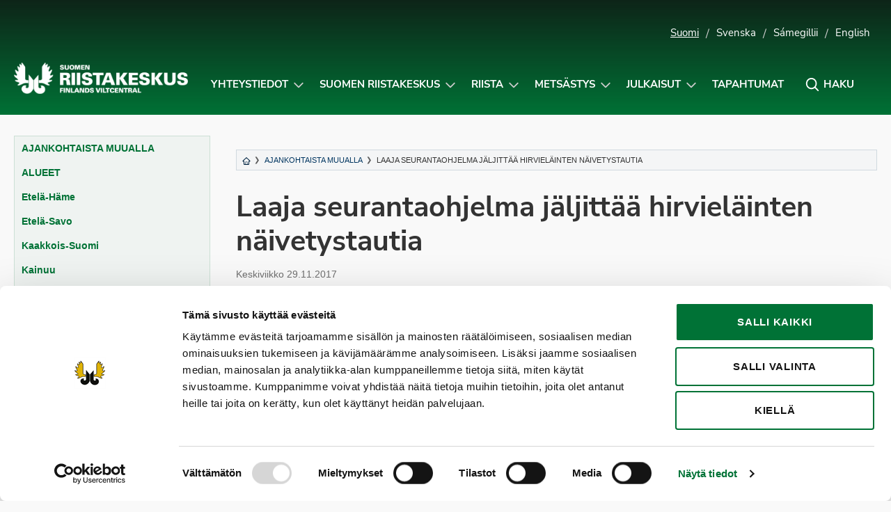

--- FILE ---
content_type: text/html; charset=UTF-8
request_url: https://riista.fi/laaja-seurantaohjelma-jaljittaa-hirvielainten-naivetystautia/
body_size: 14659
content:
<!doctype html>
<html lang="fi" class="no-js">
<head>
	<meta charset="UTF-8">
	<meta name="viewport" content="width=device-width, initial-scale=1, viewport-fit=cover">
	<meta http-equiv="x-ua-compatible" content="ie=edge">
	<link rel="profile" href="https://gmpg.org/xfn/11">
	<script type="text/javascript" data-cookieconsent="ignore">
	window.dataLayer = window.dataLayer || [];

	function gtag() {
		dataLayer.push(arguments);
	}

	gtag("consent", "default", {
		ad_personalization: "denied",
		ad_storage: "denied",
		ad_user_data: "denied",
		analytics_storage: "denied",
		functionality_storage: "denied",
		personalization_storage: "denied",
		security_storage: "granted",
		wait_for_update: 500,
	});
	gtag("set", "ads_data_redaction", true);
	gtag("set", "url_passthrough", true);
</script>
<script type="text/javascript"
		id="Cookiebot"
		src="https://consent.cookiebot.com/uc.js"
		data-implementation="wp"
		data-cbid="cfdea13b-121c-4aac-a6bc-bc73b64c6a70"
						data-culture="FI"
				data-blockingmode="auto"
	></script>
<script>(function(html){html.className = html.className.replace(/\bno-js\b/,'js')})(document.documentElement);</script>
<meta name='robots' content='index, follow, max-image-preview:large, max-snippet:-1, max-video-preview:-1' />
<!-- Jetpack Site Verification Tags -->
<meta name="google-site-verification" content="ylEoez3gcUIE5VYXvRgXpEQARjIzXW_86RWVhxE9nRo" />

	<!-- This site is optimized with the Yoast SEO plugin v26.8 - https://yoast.com/product/yoast-seo-wordpress/ -->
	<title>Laaja seurantaohjelma jäljittää hirvieläinten näivetystautia - Suomen riistakeskus</title>
	<link rel="canonical" href="https://riista.fi/laaja-seurantaohjelma-jaljittaa-hirvielainten-naivetystautia/" />
	<meta property="og:locale" content="fi_FI" />
	<meta property="og:type" content="article" />
	<meta property="og:title" content="Laaja seurantaohjelma jäljittää hirvieläinten näivetystautia - Suomen riistakeskus" />
	<meta property="og:description" content="Suomi on Elintarviketurvallisuusvirasto Eviran johdolla mukana hirvieläinten näivetystaudin (chronic wasting disease, CWD) seurantaohjelmassa. Ohjelmaa toteutetaan kuudessa EU-maassa vuosina&hellip;" />
	<meta property="og:url" content="https://riista.fi/laaja-seurantaohjelma-jaljittaa-hirvielainten-naivetystautia/" />
	<meta property="og:site_name" content="Suomen riistakeskus" />
	<meta property="article:published_time" content="2017-11-29T09:23:18+00:00" />
	<meta name="author" content="terokuitunen" />
	<meta name="twitter:label1" content="Kirjoittanut" />
	<meta name="twitter:data1" content="terokuitunen" />
	<meta name="twitter:label2" content="Arvioitu lukuaika" />
	<meta name="twitter:data2" content="2 minuuttia" />
	<script type="application/ld+json" class="yoast-schema-graph">{"@context":"https://schema.org","@graph":[{"@type":"Article","@id":"https://riista.fi/laaja-seurantaohjelma-jaljittaa-hirvielainten-naivetystautia/#article","isPartOf":{"@id":"https://riista.fi/laaja-seurantaohjelma-jaljittaa-hirvielainten-naivetystautia/"},"author":{"name":"terokuitunen","@id":"https://riista.fi/#/schema/person/c6aaea0c5567d31ba0da8ca59cf7b1fb"},"headline":"Laaja seurantaohjelma jäljittää hirvieläinten näivetystautia","datePublished":"2017-11-29T09:23:18+00:00","mainEntityOfPage":{"@id":"https://riista.fi/laaja-seurantaohjelma-jaljittaa-hirvielainten-naivetystautia/"},"wordCount":378,"publisher":{"@id":"https://riista.fi/#organization"},"articleSection":["Ajankohtaista muualla"],"inLanguage":"fi"},{"@type":"WebPage","@id":"https://riista.fi/laaja-seurantaohjelma-jaljittaa-hirvielainten-naivetystautia/","url":"https://riista.fi/laaja-seurantaohjelma-jaljittaa-hirvielainten-naivetystautia/","name":"Laaja seurantaohjelma jäljittää hirvieläinten näivetystautia - Suomen riistakeskus","isPartOf":{"@id":"https://riista.fi/#website"},"datePublished":"2017-11-29T09:23:18+00:00","breadcrumb":{"@id":"https://riista.fi/laaja-seurantaohjelma-jaljittaa-hirvielainten-naivetystautia/#breadcrumb"},"inLanguage":"fi","potentialAction":[{"@type":"ReadAction","target":["https://riista.fi/laaja-seurantaohjelma-jaljittaa-hirvielainten-naivetystautia/"]}]},{"@type":"BreadcrumbList","@id":"https://riista.fi/laaja-seurantaohjelma-jaljittaa-hirvielainten-naivetystautia/#breadcrumb","itemListElement":[{"@type":"ListItem","position":1,"name":"Etusivu","item":"https://riista.fi/"},{"@type":"ListItem","position":2,"name":"Uutiset","item":"https://riista.fi/ajankohtaiset/"},{"@type":"ListItem","position":3,"name":"Laaja seurantaohjelma jäljittää hirvieläinten näivetystautia"}]},{"@type":"WebSite","@id":"https://riista.fi/#website","url":"https://riista.fi/","name":"Suomen riistakeskus","description":"Finlands viltcentral","publisher":{"@id":"https://riista.fi/#organization"},"potentialAction":[{"@type":"SearchAction","target":{"@type":"EntryPoint","urlTemplate":"https://riista.fi/?s={search_term_string}"},"query-input":{"@type":"PropertyValueSpecification","valueRequired":true,"valueName":"search_term_string"}}],"inLanguage":"fi"},{"@type":"Organization","@id":"https://riista.fi/#organization","name":"Suomen riistakeskus","url":"https://riista.fi/","logo":{"@type":"ImageObject","inLanguage":"fi","@id":"https://riista.fi/#/schema/logo/image/","url":"https://riista.fi/wp-content/uploads/2025/10/riistakeskus-kokonega-www.png","contentUrl":"https://riista.fi/wp-content/uploads/2025/10/riistakeskus-kokonega-www.png","width":744,"height":133,"caption":"Suomen riistakeskus"},"image":{"@id":"https://riista.fi/#/schema/logo/image/"}},{"@type":"Person","@id":"https://riista.fi/#/schema/person/c6aaea0c5567d31ba0da8ca59cf7b1fb","name":"terokuitunen","url":"https://riista.fi/author/terokuitunen/"}]}</script>
	<!-- / Yoast SEO plugin. -->


<link rel='dns-prefetch' href='//widgetlogic.org' />
<link rel='dns-prefetch' href='//www.googletagmanager.com' />
<link rel='dns-prefetch' href='//stats.wp.com' />
<link rel='dns-prefetch' href='//cdn.search.valu.pro' />
<link rel='dns-prefetch' href='//v0.wordpress.com' />
<link rel="alternate" type="application/rss+xml" title="Suomen riistakeskus &raquo; syöte" href="https://riista.fi/feed/" />
<style id='wp-img-auto-sizes-contain-inline-css' type='text/css'>
img:is([sizes=auto i],[sizes^="auto," i]){contain-intrinsic-size:3000px 1500px}
/*# sourceURL=wp-img-auto-sizes-contain-inline-css */
</style>
<style id='wp-block-library-inline-css' type='text/css'>
:root{--wp-block-synced-color:#7a00df;--wp-block-synced-color--rgb:122,0,223;--wp-bound-block-color:var(--wp-block-synced-color);--wp-editor-canvas-background:#ddd;--wp-admin-theme-color:#007cba;--wp-admin-theme-color--rgb:0,124,186;--wp-admin-theme-color-darker-10:#006ba1;--wp-admin-theme-color-darker-10--rgb:0,107,160.5;--wp-admin-theme-color-darker-20:#005a87;--wp-admin-theme-color-darker-20--rgb:0,90,135;--wp-admin-border-width-focus:2px}@media (min-resolution:192dpi){:root{--wp-admin-border-width-focus:1.5px}}.wp-element-button{cursor:pointer}:root .has-very-light-gray-background-color{background-color:#eee}:root .has-very-dark-gray-background-color{background-color:#313131}:root .has-very-light-gray-color{color:#eee}:root .has-very-dark-gray-color{color:#313131}:root .has-vivid-green-cyan-to-vivid-cyan-blue-gradient-background{background:linear-gradient(135deg,#00d084,#0693e3)}:root .has-purple-crush-gradient-background{background:linear-gradient(135deg,#34e2e4,#4721fb 50%,#ab1dfe)}:root .has-hazy-dawn-gradient-background{background:linear-gradient(135deg,#faaca8,#dad0ec)}:root .has-subdued-olive-gradient-background{background:linear-gradient(135deg,#fafae1,#67a671)}:root .has-atomic-cream-gradient-background{background:linear-gradient(135deg,#fdd79a,#004a59)}:root .has-nightshade-gradient-background{background:linear-gradient(135deg,#330968,#31cdcf)}:root .has-midnight-gradient-background{background:linear-gradient(135deg,#020381,#2874fc)}:root{--wp--preset--font-size--normal:16px;--wp--preset--font-size--huge:42px}.has-regular-font-size{font-size:1em}.has-larger-font-size{font-size:2.625em}.has-normal-font-size{font-size:var(--wp--preset--font-size--normal)}.has-huge-font-size{font-size:var(--wp--preset--font-size--huge)}.has-text-align-center{text-align:center}.has-text-align-left{text-align:left}.has-text-align-right{text-align:right}.has-fit-text{white-space:nowrap!important}#end-resizable-editor-section{display:none}.aligncenter{clear:both}.items-justified-left{justify-content:flex-start}.items-justified-center{justify-content:center}.items-justified-right{justify-content:flex-end}.items-justified-space-between{justify-content:space-between}.screen-reader-text{border:0;clip-path:inset(50%);height:1px;margin:-1px;overflow:hidden;padding:0;position:absolute;width:1px;word-wrap:normal!important}.screen-reader-text:focus{background-color:#ddd;clip-path:none;color:#444;display:block;font-size:1em;height:auto;left:5px;line-height:normal;padding:15px 23px 14px;text-decoration:none;top:5px;width:auto;z-index:100000}html :where(.has-border-color){border-style:solid}html :where([style*=border-top-color]){border-top-style:solid}html :where([style*=border-right-color]){border-right-style:solid}html :where([style*=border-bottom-color]){border-bottom-style:solid}html :where([style*=border-left-color]){border-left-style:solid}html :where([style*=border-width]){border-style:solid}html :where([style*=border-top-width]){border-top-style:solid}html :where([style*=border-right-width]){border-right-style:solid}html :where([style*=border-bottom-width]){border-bottom-style:solid}html :where([style*=border-left-width]){border-left-style:solid}html :where(img[class*=wp-image-]){height:auto;max-width:100%}:where(figure){margin:0 0 1em}html :where(.is-position-sticky){--wp-admin--admin-bar--position-offset:var(--wp-admin--admin-bar--height,0px)}@media screen and (max-width:600px){html :where(.is-position-sticky){--wp-admin--admin-bar--position-offset:0px}}

/*# sourceURL=wp-block-library-inline-css */
</style><style id='global-styles-inline-css' type='text/css'>
:root{--wp--preset--aspect-ratio--square: 1;--wp--preset--aspect-ratio--4-3: 4/3;--wp--preset--aspect-ratio--3-4: 3/4;--wp--preset--aspect-ratio--3-2: 3/2;--wp--preset--aspect-ratio--2-3: 2/3;--wp--preset--aspect-ratio--16-9: 16/9;--wp--preset--aspect-ratio--9-16: 9/16;--wp--preset--color--black: #000000;--wp--preset--color--cyan-bluish-gray: #abb8c3;--wp--preset--color--white: #ffffff;--wp--preset--color--pale-pink: #f78da7;--wp--preset--color--vivid-red: #cf2e2e;--wp--preset--color--luminous-vivid-orange: #ff6900;--wp--preset--color--luminous-vivid-amber: #fcb900;--wp--preset--color--light-green-cyan: #7bdcb5;--wp--preset--color--vivid-green-cyan: #00d084;--wp--preset--color--pale-cyan-blue: #8ed1fc;--wp--preset--color--vivid-cyan-blue: #0693e3;--wp--preset--color--vivid-purple: #9b51e0;--wp--preset--gradient--vivid-cyan-blue-to-vivid-purple: linear-gradient(135deg,rgb(6,147,227) 0%,rgb(155,81,224) 100%);--wp--preset--gradient--light-green-cyan-to-vivid-green-cyan: linear-gradient(135deg,rgb(122,220,180) 0%,rgb(0,208,130) 100%);--wp--preset--gradient--luminous-vivid-amber-to-luminous-vivid-orange: linear-gradient(135deg,rgb(252,185,0) 0%,rgb(255,105,0) 100%);--wp--preset--gradient--luminous-vivid-orange-to-vivid-red: linear-gradient(135deg,rgb(255,105,0) 0%,rgb(207,46,46) 100%);--wp--preset--gradient--very-light-gray-to-cyan-bluish-gray: linear-gradient(135deg,rgb(238,238,238) 0%,rgb(169,184,195) 100%);--wp--preset--gradient--cool-to-warm-spectrum: linear-gradient(135deg,rgb(74,234,220) 0%,rgb(151,120,209) 20%,rgb(207,42,186) 40%,rgb(238,44,130) 60%,rgb(251,105,98) 80%,rgb(254,248,76) 100%);--wp--preset--gradient--blush-light-purple: linear-gradient(135deg,rgb(255,206,236) 0%,rgb(152,150,240) 100%);--wp--preset--gradient--blush-bordeaux: linear-gradient(135deg,rgb(254,205,165) 0%,rgb(254,45,45) 50%,rgb(107,0,62) 100%);--wp--preset--gradient--luminous-dusk: linear-gradient(135deg,rgb(255,203,112) 0%,rgb(199,81,192) 50%,rgb(65,88,208) 100%);--wp--preset--gradient--pale-ocean: linear-gradient(135deg,rgb(255,245,203) 0%,rgb(182,227,212) 50%,rgb(51,167,181) 100%);--wp--preset--gradient--electric-grass: linear-gradient(135deg,rgb(202,248,128) 0%,rgb(113,206,126) 100%);--wp--preset--gradient--midnight: linear-gradient(135deg,rgb(2,3,129) 0%,rgb(40,116,252) 100%);--wp--preset--font-size--small: 13px;--wp--preset--font-size--medium: 20px;--wp--preset--font-size--large: 36px;--wp--preset--font-size--x-large: 42px;--wp--preset--spacing--20: 0.44rem;--wp--preset--spacing--30: 0.67rem;--wp--preset--spacing--40: 1rem;--wp--preset--spacing--50: 1.5rem;--wp--preset--spacing--60: 2.25rem;--wp--preset--spacing--70: 3.38rem;--wp--preset--spacing--80: 5.06rem;--wp--preset--shadow--natural: 6px 6px 9px rgba(0, 0, 0, 0.2);--wp--preset--shadow--deep: 12px 12px 50px rgba(0, 0, 0, 0.4);--wp--preset--shadow--sharp: 6px 6px 0px rgba(0, 0, 0, 0.2);--wp--preset--shadow--outlined: 6px 6px 0px -3px rgb(255, 255, 255), 6px 6px rgb(0, 0, 0);--wp--preset--shadow--crisp: 6px 6px 0px rgb(0, 0, 0);}:where(.is-layout-flex){gap: 0.5em;}:where(.is-layout-grid){gap: 0.5em;}body .is-layout-flex{display: flex;}.is-layout-flex{flex-wrap: wrap;align-items: center;}.is-layout-flex > :is(*, div){margin: 0;}body .is-layout-grid{display: grid;}.is-layout-grid > :is(*, div){margin: 0;}:where(.wp-block-columns.is-layout-flex){gap: 2em;}:where(.wp-block-columns.is-layout-grid){gap: 2em;}:where(.wp-block-post-template.is-layout-flex){gap: 1.25em;}:where(.wp-block-post-template.is-layout-grid){gap: 1.25em;}.has-black-color{color: var(--wp--preset--color--black) !important;}.has-cyan-bluish-gray-color{color: var(--wp--preset--color--cyan-bluish-gray) !important;}.has-white-color{color: var(--wp--preset--color--white) !important;}.has-pale-pink-color{color: var(--wp--preset--color--pale-pink) !important;}.has-vivid-red-color{color: var(--wp--preset--color--vivid-red) !important;}.has-luminous-vivid-orange-color{color: var(--wp--preset--color--luminous-vivid-orange) !important;}.has-luminous-vivid-amber-color{color: var(--wp--preset--color--luminous-vivid-amber) !important;}.has-light-green-cyan-color{color: var(--wp--preset--color--light-green-cyan) !important;}.has-vivid-green-cyan-color{color: var(--wp--preset--color--vivid-green-cyan) !important;}.has-pale-cyan-blue-color{color: var(--wp--preset--color--pale-cyan-blue) !important;}.has-vivid-cyan-blue-color{color: var(--wp--preset--color--vivid-cyan-blue) !important;}.has-vivid-purple-color{color: var(--wp--preset--color--vivid-purple) !important;}.has-black-background-color{background-color: var(--wp--preset--color--black) !important;}.has-cyan-bluish-gray-background-color{background-color: var(--wp--preset--color--cyan-bluish-gray) !important;}.has-white-background-color{background-color: var(--wp--preset--color--white) !important;}.has-pale-pink-background-color{background-color: var(--wp--preset--color--pale-pink) !important;}.has-vivid-red-background-color{background-color: var(--wp--preset--color--vivid-red) !important;}.has-luminous-vivid-orange-background-color{background-color: var(--wp--preset--color--luminous-vivid-orange) !important;}.has-luminous-vivid-amber-background-color{background-color: var(--wp--preset--color--luminous-vivid-amber) !important;}.has-light-green-cyan-background-color{background-color: var(--wp--preset--color--light-green-cyan) !important;}.has-vivid-green-cyan-background-color{background-color: var(--wp--preset--color--vivid-green-cyan) !important;}.has-pale-cyan-blue-background-color{background-color: var(--wp--preset--color--pale-cyan-blue) !important;}.has-vivid-cyan-blue-background-color{background-color: var(--wp--preset--color--vivid-cyan-blue) !important;}.has-vivid-purple-background-color{background-color: var(--wp--preset--color--vivid-purple) !important;}.has-black-border-color{border-color: var(--wp--preset--color--black) !important;}.has-cyan-bluish-gray-border-color{border-color: var(--wp--preset--color--cyan-bluish-gray) !important;}.has-white-border-color{border-color: var(--wp--preset--color--white) !important;}.has-pale-pink-border-color{border-color: var(--wp--preset--color--pale-pink) !important;}.has-vivid-red-border-color{border-color: var(--wp--preset--color--vivid-red) !important;}.has-luminous-vivid-orange-border-color{border-color: var(--wp--preset--color--luminous-vivid-orange) !important;}.has-luminous-vivid-amber-border-color{border-color: var(--wp--preset--color--luminous-vivid-amber) !important;}.has-light-green-cyan-border-color{border-color: var(--wp--preset--color--light-green-cyan) !important;}.has-vivid-green-cyan-border-color{border-color: var(--wp--preset--color--vivid-green-cyan) !important;}.has-pale-cyan-blue-border-color{border-color: var(--wp--preset--color--pale-cyan-blue) !important;}.has-vivid-cyan-blue-border-color{border-color: var(--wp--preset--color--vivid-cyan-blue) !important;}.has-vivid-purple-border-color{border-color: var(--wp--preset--color--vivid-purple) !important;}.has-vivid-cyan-blue-to-vivid-purple-gradient-background{background: var(--wp--preset--gradient--vivid-cyan-blue-to-vivid-purple) !important;}.has-light-green-cyan-to-vivid-green-cyan-gradient-background{background: var(--wp--preset--gradient--light-green-cyan-to-vivid-green-cyan) !important;}.has-luminous-vivid-amber-to-luminous-vivid-orange-gradient-background{background: var(--wp--preset--gradient--luminous-vivid-amber-to-luminous-vivid-orange) !important;}.has-luminous-vivid-orange-to-vivid-red-gradient-background{background: var(--wp--preset--gradient--luminous-vivid-orange-to-vivid-red) !important;}.has-very-light-gray-to-cyan-bluish-gray-gradient-background{background: var(--wp--preset--gradient--very-light-gray-to-cyan-bluish-gray) !important;}.has-cool-to-warm-spectrum-gradient-background{background: var(--wp--preset--gradient--cool-to-warm-spectrum) !important;}.has-blush-light-purple-gradient-background{background: var(--wp--preset--gradient--blush-light-purple) !important;}.has-blush-bordeaux-gradient-background{background: var(--wp--preset--gradient--blush-bordeaux) !important;}.has-luminous-dusk-gradient-background{background: var(--wp--preset--gradient--luminous-dusk) !important;}.has-pale-ocean-gradient-background{background: var(--wp--preset--gradient--pale-ocean) !important;}.has-electric-grass-gradient-background{background: var(--wp--preset--gradient--electric-grass) !important;}.has-midnight-gradient-background{background: var(--wp--preset--gradient--midnight) !important;}.has-small-font-size{font-size: var(--wp--preset--font-size--small) !important;}.has-medium-font-size{font-size: var(--wp--preset--font-size--medium) !important;}.has-large-font-size{font-size: var(--wp--preset--font-size--large) !important;}.has-x-large-font-size{font-size: var(--wp--preset--font-size--x-large) !important;}
/*# sourceURL=global-styles-inline-css */
</style>

<style id='classic-theme-styles-inline-css' type='text/css'>
/*! This file is auto-generated */
.wp-block-button__link{color:#fff;background-color:#32373c;border-radius:9999px;box-shadow:none;text-decoration:none;padding:calc(.667em + 2px) calc(1.333em + 2px);font-size:1.125em}.wp-block-file__button{background:#32373c;color:#fff;text-decoration:none}
/*# sourceURL=/wp-includes/css/classic-themes.min.css */
</style>
<link rel='stylesheet' id='block-widget-css' href='https://riista.fi/wp-content/plugins/widget-logic/block_widget/css/widget.css?ver=1725446801' type='text/css' media='all' />
<link rel='stylesheet' id='wp-components-css' href='https://riista.fi/wp-includes/css/dist/components/style.min.css?ver=130894691c6b2389817d584856a7e7ed' type='text/css' media='all' />
<link rel='stylesheet' id='wp-preferences-css' href='https://riista.fi/wp-includes/css/dist/preferences/style.min.css?ver=130894691c6b2389817d584856a7e7ed' type='text/css' media='all' />
<link rel='stylesheet' id='wp-block-editor-css' href='https://riista.fi/wp-includes/css/dist/block-editor/style.min.css?ver=130894691c6b2389817d584856a7e7ed' type='text/css' media='all' />
<link rel='stylesheet' id='popup-maker-block-library-style-css' href='https://riista.fi/wp-content/plugins/popup-maker/dist/packages/block-library-style.css?ver=dbea705cfafe089d65f1' type='text/css' media='all' />
<link rel='stylesheet' id='wpfaqstyle-css' href='https://riista.fi/wp-content/plugins/wp-faq/views/default/style.css?ver=1.7' type='text/css' media='screen' />
<link rel='stylesheet' id='font-nunito-css' href='https://riista.fi/wp-content/themes/riistakeskus/fonts/nunito/nunito.css?ver=130894691c6b2389817d584856a7e7ed' type='text/css' media='all' />
<link rel='stylesheet' id='riistakeskus2018-styles-css' href='https://riista.fi/wp-content/themes/riistakeskus/style.css?ver=1637140775' type='text/css' media='all' />
<link rel='stylesheet' id='modaal-css-css' href='https://riista.fi/wp-content/themes/riistakeskus/css/modaal.min.css?ver=130894691c6b2389817d584856a7e7ed' type='text/css' media='all' />
<link rel='stylesheet' id='sharedaddy-css' href='https://riista.fi/wp-content/plugins/jetpack/modules/sharedaddy/sharing.css?ver=15.4' type='text/css' media='all' />
<link rel='stylesheet' id='social-logos-css' href='https://riista.fi/wp-content/plugins/jetpack/_inc/social-logos/social-logos.min.css?ver=15.4' type='text/css' media='all' />
<script type="text/javascript" src="https://riista.fi/wp-includes/js/jquery/jquery.min.js?ver=3.7.1" id="jquery-core-js"></script>
<script type="text/javascript" src="https://riista.fi/wp-content/plugins/wp-faq/js/wp-faq.js?ver=130894691c6b2389817d584856a7e7ed" id="faqs-js"></script>

<!-- Google tag (gtag.js) snippet added by Site Kit -->
<!-- Google Analytics snippet added by Site Kit -->
<script type="text/javascript" src="https://www.googletagmanager.com/gtag/js?id=G-CFR0WDKTCN" id="google_gtagjs-js" async></script>
<script type="text/javascript" id="google_gtagjs-js-after">
/* <![CDATA[ */
window.dataLayer = window.dataLayer || [];function gtag(){dataLayer.push(arguments);}
gtag("set","linker",{"domains":["riista.fi"]});
gtag("js", new Date());
gtag("set", "developer_id.dZTNiMT", true);
gtag("config", "G-CFR0WDKTCN");
//# sourceURL=google_gtagjs-js-after
/* ]]> */
</script>
<script type="text/javascript" src="https://cdn.search.valu.pro/riistapaketti/loader.js" id="valu-search-js"></script>
<link rel="EditURI" type="application/rsd+xml" title="RSD" href="https://riista.fi/xmlrpc.php?rsd" />
<!-- Stream WordPress user activity plugin v4.1.1 -->
<script type='application/json' class='wordpress escaped' id='findkit'>{&quot;showInSearch&quot;:true,&quot;title&quot;:&quot;Laaja seurantaohjelma j\u00e4ljitt\u00e4\u00e4 hirviel\u00e4inten n\u00e4ivetystautia&quot;,&quot;created&quot;:&quot;2017-11-29T11:23:18+02:00&quot;,&quot;modified&quot;:&quot;2017-11-29T11:23:18+02:00&quot;,&quot;customFields&quot;:{&quot;wpPostId&quot;:{&quot;type&quot;:&quot;number&quot;,&quot;value&quot;:20419}},&quot;language&quot;:&quot;fi&quot;,&quot;tags&quot;:[&quot;wordpress&quot;,&quot;domain\/riista.fi\/wordpress&quot;,&quot;wp_blog_name\/suomen-riistakeskus&quot;,&quot;domain\/riista.fi\/wp_blog_name\/suomen-riistakeskus&quot;,&quot;public&quot;,&quot;wp_post_type\/post&quot;,&quot;domain\/riista.fi\/wp_post_type\/post&quot;,&quot;domain\/riista.fi\/wp_taxonomy\/category\/ajankohtaista-muualla&quot;,&quot;wp_taxonomy\/category\/ajankohtaista-muualla&quot;]}</script>		<style>
			#wp-admin-bar-findkit-adminbar a::before {
				content: "\f179";
				top: 2px;
			}
		</style>
		<meta name="generator" content="Site Kit by Google 1.170.0" />
	<script type="text/javascript">
		var ajaxurl = 'https://riista.fi/wp-admin/admin-ajax.php';
	</script>
	
<link rel="alternate" type="application/rss+xml" title="Podcast RSS syöte" href="https://riista.fi/feed/podcast" />

	<style>img#wpstats{display:none}</style>
		<script type="text/javascript">
	var wpfaqAjax = "https://riista.fi/wp-content/plugins/wp-faq/wp-faq-ajax.php?";
	var faqs_ajaxurl = "https://riista.fi/wp-admin/admin-ajax.php?";
var wpfaqUrl = "https://riista.fi/wp-content/plugins/wp-faq";

var faqs_config = {};
faqs_config.scroll_offset = '';
</script>		<style type="text/css" id="wp-custom-css">
			#game-area-4098,
#game-area-4106,
#game-area-4061,
#game-area-4105,
#game-area-4133,
#game-area-4101 {
	display:none;
}



.pum-theme-37025 .pum-content + .pum-close, .pum-theme-enterprise-blue .pum-content + .pum-close,
.pum-theme-30106 .pum-content + .pum-close, .pum-theme-enterprise-blue .pum-content + .pum-close {
	background-color:#007236!important;
}

.game-area-4098 td,
.game-area-4106 td,
.game-area-4061 td,
.game-area-4105 td,
.game-area-4133 td,
.game-area-4101 td {
	display:none !important;
}

.game-times__single.game-area-0 {
	display: table-cell;
}

.pum-overlay.pum-active, .pum-overlay.pum-active .popmake.active {
	display: block !important;
	opacity: 1 !important;
}

.nosto__kuva:focus {
	background: center;
	background-size: cover; 
}

body .site-footer .footer-svg {
	width: auto !important;
}

.home .palstat-3 .peruslaatikko {
	justify-content: start;
	align-items: start;
}

.home .palstat-3 .peruslaatikko p {
	text-align: left;
}

._2xcVpGaA4S5bEmRhGgqRk6_0 { margin-bottom: 10px !important; }

.nosto.pieni .nosto__teksti {
	width: 100%;
}

a.tapahtumanosto:hover, a.tapahtumanosto:active { text-decoration: underline !important; }

svg.valakia {
	width: 105px;
	height: auto;
}		</style>
		</head>

<body data-rsssl=1 class="wp-singular post-template-default single single-post postid-20419 single-format-standard wp-custom-logo wp-theme-riistakeskus" itemscope itemtype="http://schema.org/WebPage">

	<div id="page" class="site">
		<a class="skip-to-content screen-reader-text" href="#main">Siirry sisältöön</a>

		
<header id="masthead" class="site-header hide-for-print" role="banner" itemscope itemtype="http://schema.org/WPHeader">



		<div class="container kielivalikko show-for-large">
		<ul>
				<li class="lang-item lang-item-2 lang-item-fi current-lang lang-item-first"><a  lang="fi" hreflang="fi" href="https://riista.fi/laaja-seurantaohjelma-jaljittaa-hirvielainten-naivetystautia/">Suomi</a></li>
	<li class="lang-item lang-item-4 lang-item-sv no-translation"><a  lang="sv-SE" hreflang="sv-SE" href="https://riista.fi/sv/">Svenska</a></li>
	<li class="lang-item lang-item-3 lang-item-se no-translation"><a  lang="se" hreflang="se" href="https://riista.fi/se/">Sámegillii</a></li>
	<li class="lang-item lang-item-5 lang-item-en no-translation"><a  lang="en-US" hreflang="en-US" href="https://riista.fi/en/">English</a></li>
					</ul>
	</div>
	
	<div class="container navigation-container">

		<div class="site-branding">

		
	<p class="site-title"><a href="https://riista.fi/" rel="home"><span class="screen-reader-text">Suomen riistakeskus</span><img src="https://riista.fi/wp-content/uploads/2025/10/riistakeskus-kokonega-www-630x113.png" alt="Suomen riistakeskus" aria-hidden="true" /></a></p>
	
</div><!-- .site-branding -->



		<nav id="site-navigation" class="main-navigation" role="navigation" aria-label="Ylävalikko">

		<div class="search__form search-form">
	<input type="search" placeholder="Kirjoita hakusana..." class="addsearch search__input search-field" name="s" value="" aria-label="Kirjoita hakusana" data-addsearch-field="true" required />

	<button id="search__close" class="button search__close" aria-label="Sulje hakupalkki" title="Sulje hakupalkki" role="button" tabindex="0">
		<i class="icon-close" aria-hidden="true"></i>
		<span class="screen-reader-text">Sulje hakupalkki</span>
	</button>
</div>

		<ul id="primary-menu" class="menu menu-right"><li id="menu-item-21690" class="menu-item menu-item-type-post_type menu-item-object-page menu-item-has-children menu-item-21690"><a href="https://riista.fi/riistahallinto/yhteystiedot/">Yhteystiedot</a><button class="sub-menu-toggle" aria-expanded="false" onClick="riistaExpandSubMenu(this)"><span class="screen-reader-text" data-open-text="Avaa alavalikko Yhteystiedot-sivulle" data-close-text="Sulje alavalikko Yhteystiedot-sivulle">Avaa alavalikko Yhteystiedot-sivulle</span></button>
<ul class="sub-menu">
	<li id="menu-item-21698" class="menu-item menu-item-type-post_type menu-item-object-page menu-item-21698"><a href="https://riista.fi/riistahallinto/yhteystiedot/">Suomen riistakeskus</a></li>
	<li id="menu-item-21701" class="menu-item menu-item-type-post_type menu-item-object-page menu-item-21701"><a href="https://riista.fi/metsastys/palvelut-metsastajalle/metsastyskortti/">Metsästäjärekisteri &#8211; Metsästyskortti ja osoitteenmuutokset</a></li>
	<li id="menu-item-27592" class="menu-item menu-item-type-post_type menu-item-object-page menu-item-27592"><a href="https://riista.fi/riistahallinto/sahkoinen-asiointi/oma-riista-yhteystiedot/">Oma riista -help desk (neuvonta)</a></li>
	<li id="menu-item-21699" class="menu-item menu-item-type-post_type menu-item-object-page menu-item-21699"><a href="https://riista.fi/riistahallinto/yhteystiedot/yhteystietohaku/">YHTEYSTIETOHAKU: Riistanhoitoyhdistykset, Suomen riistakeskuksen hallitus ja riistaneuvostot</a></li>
</ul>
</li>
<li id="menu-item-509" class="menu-item menu-item-type-post_type menu-item-object-page menu-item-has-children menu-item-509"><a href="https://riista.fi/riistahallinto/">Suomen riistakeskus</a><button class="sub-menu-toggle" aria-expanded="false" onClick="riistaExpandSubMenu(this)"><span class="screen-reader-text" data-open-text="Avaa alavalikko Suomen riistakeskus-sivulle" data-close-text="Sulje alavalikko Suomen riistakeskus-sivulle">Avaa alavalikko Suomen riistakeskus-sivulle</span></button>
<ul class="sub-menu">
	<li id="menu-item-35394" class="menu-item menu-item-type-custom menu-item-object-custom menu-item-35394"><a href="https://riista.fi/riistahallinto/">Suomen riistakeskus</a></li>
	<li id="menu-item-21685" class="menu-item menu-item-type-post_type menu-item-object-page menu-item-21685"><a href="https://riista.fi/riistahallinto/valtakunnallinen-riistaneuvosto/">Valtakunnallinen riistaneuvosto</a></li>
	<li id="menu-item-21684" class="menu-item menu-item-type-post_type menu-item-object-page menu-item-21684"><a href="https://riista.fi/riistahallinto/alueelliset-riistaneuvostot/">Alueelliset riistaneuvostot</a></li>
	<li id="menu-item-21687" class="menu-item menu-item-type-post_type menu-item-object-page menu-item-21687"><a href="https://riista.fi/riistahallinto/riistanhoitoyhdistykset/">Riistanhoitoyhdistykset</a></li>
	<li id="menu-item-21682" class="menu-item menu-item-type-post_type menu-item-object-page menu-item-21682"><a href="https://riista.fi/riistahallinto/julkinen-riistakonserni/">Julkinen riistakonserni</a></li>
	<li id="menu-item-21688" class="menu-item menu-item-type-post_type menu-item-object-page menu-item-21688"><a href="https://riista.fi/riistahallinto/kansainvalinen-yhteistyo/">Kansainvälinen yhteistyö</a></li>
</ul>
</li>
<li id="menu-item-510" class="menu-item menu-item-type-post_type menu-item-object-page menu-item-has-children menu-item-510"><a href="https://riista.fi/riistatalous/">Riista</a><button class="sub-menu-toggle" aria-expanded="false" onClick="riistaExpandSubMenu(this)"><span class="screen-reader-text" data-open-text="Avaa alavalikko Riista-sivulle" data-close-text="Sulje alavalikko Riista-sivulle">Avaa alavalikko Riista-sivulle</span></button>
<ul class="sub-menu">
	<li id="menu-item-32581" class="menu-item menu-item-type-post_type menu-item-object-page menu-item-32581"><a href="https://riista.fi/riistatalous/elaimet/">Eläimet</a></li>
	<li id="menu-item-22807" class="menu-item menu-item-type-post_type menu-item-object-page menu-item-22807"><a href="https://riista.fi/riistatalous/luonnon-ja-riistanhoito/">Luonnon- ja riistanhoito</a></li>
	<li id="menu-item-32582" class="menu-item menu-item-type-post_type menu-item-object-page menu-item-32582"><a href="https://riista.fi/riistatalous/hoitosuunnitelmat/">Hoitosuunnitelmat</a></li>
	<li id="menu-item-32583" class="menu-item menu-item-type-post_type menu-item-object-page menu-item-32583"><a href="https://riista.fi/riistatalous/hoitosuunnitelmien-toimeenpano/">Hoitosuunnitelmien toimeenpano</a></li>
	<li id="menu-item-32584" class="menu-item menu-item-type-post_type menu-item-object-page menu-item-32584"><a href="https://riista.fi/riistatalous/riistakantojen-seuranta/">Seuranta</a></li>
	<li id="menu-item-32585" class="menu-item menu-item-type-post_type menu-item-object-page menu-item-32585"><a href="https://riista.fi/riistatalous/riistakantojen-verotuksen-suunnittelu/">Verotuksen suunnittelu</a></li>
	<li id="menu-item-705" class="menu-item menu-item-type-post_type menu-item-object-page menu-item-705"><a href="https://riista.fi/riistatalous/riistavahingot-ja-konfliktit/">Riistavahingot ja -konfliktit</a></li>
	<li id="menu-item-706" class="menu-item menu-item-type-post_type menu-item-object-page menu-item-706"><a href="https://riista.fi/riistatalous/hyvinvointia-riistasta/">Hyvinvointia riistasta</a></li>
	<li id="menu-item-21842" class="menu-item menu-item-type-post_type menu-item-object-page menu-item-21842"><a href="https://riista.fi/riistatalous/kuolleena-loytyneet-riistaelaimet-omistusoikeudet-ja-ohje-kasittelyyn/">Kuolleena löytyneet riistaeläimet</a></li>
</ul>
</li>
<li id="menu-item-511" class="menu-item menu-item-type-post_type menu-item-object-page menu-item-has-children menu-item-511"><a href="https://riista.fi/metsastys/">Metsästys</a><button class="sub-menu-toggle" aria-expanded="false" onClick="riistaExpandSubMenu(this)"><span class="screen-reader-text" data-open-text="Avaa alavalikko Metsästys-sivulle" data-close-text="Sulje alavalikko Metsästys-sivulle">Avaa alavalikko Metsästys-sivulle</span></button>
<ul class="sub-menu">
	<li id="menu-item-707" class="menu-item menu-item-type-post_type menu-item-object-page menu-item-707"><a href="https://riista.fi/metsastys/metsastysajat/">Metsästys- ja pyyntiajat</a></li>
	<li id="menu-item-708" class="menu-item menu-item-type-post_type menu-item-object-page menu-item-708"><a href="https://riista.fi/metsastys/haluatko-metsastajaksi/">Haluatko metsästäjäksi?</a></li>
	<li id="menu-item-709" class="menu-item menu-item-type-post_type menu-item-object-page menu-item-709"><a href="https://riista.fi/metsastys/palvelut-metsastajalle/">Palvelut metsästäjälle</a></li>
	<li id="menu-item-7775" class="menu-item menu-item-type-post_type menu-item-object-page menu-item-7775"><a href="https://riista.fi/metsastys/tapahtumahaku/">Tapahtumahaku</a></li>
	<li id="menu-item-513" class="menu-item menu-item-type-post_type menu-item-object-page menu-item-513"><a href="https://riista.fi/metsastys/lupien-haku/">Lupien hakeminen</a></li>
	<li id="menu-item-26118" class="menu-item menu-item-type-post_type menu-item-object-page menu-item-26118"><a href="https://riista.fi/metsastys/saalisilmoitukset/">Saalisilmoitukset ja -näytteet</a></li>
	<li id="menu-item-29075" class="menu-item menu-item-type-post_type menu-item-object-page menu-item-29075"><a href="https://riista.fi/metsastys/saaliin-kaupallinen-hyodyntaminen/">Saaliin kaupallinen hyödyntäminen</a></li>
	<li id="menu-item-26117" class="menu-item menu-item-type-post_type menu-item-object-page menu-item-26117"><a href="https://riista.fi/metsastys/muut-lomakkeet/">Muut lomakkeet</a></li>
	<li id="menu-item-9607" class="menu-item menu-item-type-post_type menu-item-object-page menu-item-9607"><a href="https://riista.fi/metsastys/saalisseuranta/">Saalisseuranta</a></li>
</ul>
</li>
<li id="menu-item-508" class="menu-item menu-item-type-post_type menu-item-object-page menu-item-has-children menu-item-508"><a href="https://riista.fi/julkaisut/">Julkaisut</a><button class="sub-menu-toggle" aria-expanded="false" onClick="riistaExpandSubMenu(this)"><span class="screen-reader-text" data-open-text="Avaa alavalikko Julkaisut-sivulle" data-close-text="Sulje alavalikko Julkaisut-sivulle">Avaa alavalikko Julkaisut-sivulle</span></button>
<ul class="sub-menu">
	<li id="menu-item-21668" class="menu-item menu-item-type-post_type menu-item-object-page menu-item-21668"><a href="https://riista.fi/julkaisut/metsastaja-lehti/">Metsästäjä-lehti</a></li>
	<li id="menu-item-21672" class="menu-item menu-item-type-post_type menu-item-object-page menu-item-21672"><a href="https://riista.fi/julkaisut/esitteet/">Esitteet</a></li>
	<li id="menu-item-27328" class="menu-item menu-item-type-post_type menu-item-object-page menu-item-27328"><a href="https://riista.fi/julkaisut/oppaat/">Oppaat</a></li>
</ul>
</li>
<li id="menu-item-24957" class="menu-item menu-item-type-post_type menu-item-object-page menu-item-24957"><a href="https://riista.fi/metsastys/tapahtumahaku/">Tapahtumat</a></li>
<li class="menu-item menu-item-with-icon menu-item-search"><a role="button" tabindex="0" nohref id="valu-search-open" aria-label="Avaa hakupalkki"><svg class="icon icon-search" viewBox="0 0 24 24" aria-hidden="true"><path d="M21.706 20.294l-4.531-4.531c1.144-1.45 1.825-3.281 1.825-5.262 0-4.688-3.813-8.5-8.5-8.5s-8.5 3.813-8.5 8.5c0 4.688 3.813 8.5 8.5 8.5 1.981 0 3.813-0.681 5.256-1.825l4.531 4.531c0.194 0.194 0.45 0.294 0.706 0.294s0.513-0.1 0.706-0.294c0.4-0.387 0.4-1.025 0.006-1.413zM4 10.5c0-3.581 2.919-6.5 6.5-6.5s6.5 2.919 6.5 6.5c0 1.775-0.712 3.381-1.869 4.556-0.012 0.012-0.025 0.025-0.037 0.038s-0.025 0.025-0.038 0.038c-1.175 1.156-2.781 1.869-4.556 1.869-3.581 0-6.5-2.919-6.5-6.5z"></path></svg><span class="show-for-large">Haku</span></a></li><li id="search__open" style="display: none; visibility: hidden;"></li></ul>		</nav><!-- #site-navigation -->

	</div>

	
</header><!-- #masthead -->

		<div id="content" class="site-content" itemscope itemprop="mainContentOfPage">

		
		<div id="primary" class="content-area container">
			<aside class="sivupalkki" role="complementary" aria-label="Sivunavigointi">

	<div id="secondary" class="sivupalkki__alue">
		



					<ul class="side-nav">
				<li class="cat-item cat-item-64"><a href="https://riista.fi/category/ajankohtaista-muualla/">Ajankohtaista muualla</a>
</li>
	<li class="cat-item cat-item-15"><a href="https://riista.fi/category/alueet/">Alueet</a>
<ul class='children'>
	<li class="cat-item cat-item-16"><a href="https://riista.fi/category/alueet/etela-hame/">Etelä-Häme</a>
</li>
	<li class="cat-item cat-item-17"><a href="https://riista.fi/category/alueet/etela-savo/">Etelä-Savo</a>
</li>
	<li class="cat-item cat-item-18"><a href="https://riista.fi/category/alueet/kaakkois-suomi/">Kaakkois-Suomi</a>
</li>
	<li class="cat-item cat-item-19"><a href="https://riista.fi/category/alueet/kainuu/">Kainuu</a>
</li>
	<li class="cat-item cat-item-20"><a href="https://riista.fi/category/alueet/keski-suomi/">Keski-Suomi</a>
</li>
	<li class="cat-item cat-item-21"><a href="https://riista.fi/category/alueet/lappi/">Lappi</a>
</li>
	<li class="cat-item cat-item-22"><a href="https://riista.fi/category/alueet/oulu/">Oulu</a>
</li>
	<li class="cat-item cat-item-23"><a href="https://riista.fi/category/alueet/pohjanmaa/">Pohjanmaa</a>
</li>
	<li class="cat-item cat-item-24"><a href="https://riista.fi/category/alueet/pohjois-hame/">Pohjois-Häme</a>
</li>
	<li class="cat-item cat-item-25"><a href="https://riista.fi/category/alueet/pohjois-karjala/">Pohjois-Karjala</a>
</li>
	<li class="cat-item cat-item-26"><a href="https://riista.fi/category/alueet/pohjois-savo/">Pohjois-Savo</a>
</li>
	<li class="cat-item cat-item-27"><a href="https://riista.fi/category/alueet/rannikko-pohjanmaa/">Rannikko-Pohjanmaa</a>
</li>
	<li class="cat-item cat-item-28"><a href="https://riista.fi/category/alueet/satakunta/">Satakunta</a>
</li>
	<li class="cat-item cat-item-29"><a href="https://riista.fi/category/alueet/uusimaa/">Uusimaa</a>
</li>
	<li class="cat-item cat-item-30"><a href="https://riista.fi/category/alueet/varsinais-suomi/">Varsinais-Suomi</a>
</li>
</ul>
</li>
	<li class="cat-item cat-item-14"><a href="https://riista.fi/category/rekry/">Avoimet työpaikat</a>
</li>
	<li class="cat-item cat-item-11"><a href="https://riista.fi/category/julkaisut/">Julkaisut</a>
</li>
	<li class="cat-item cat-item-8"><a href="https://riista.fi/category/jht/">Julkiset hallintotehtävät</a>
</li>
	<li class="cat-item cat-item-12"><a href="https://riista.fi/category/metsastysajat/">Metsästysajat</a>
</li>
	<li class="cat-item cat-item-2342"><a href="https://riista.fi/category/palvelut/">Palvelut</a>
</li>
	<li class="cat-item cat-item-2338"><a href="https://riista.fi/category/riistatalous/">Riistatalous</a>
</li>
	<li class="cat-item cat-item-13"><a href="https://riista.fi/category/srva/">Suurriistavirka-apu</a>
</li>
	<li class="cat-item cat-item-9"><a href="https://riista.fi/category/tapahtumat/">Tapahtumat</a>
</li>
	<li class="cat-item cat-item-2164"><a href="https://riista.fi/category/yleista/">Yleistä</a>
</li>
			</ul>
		
	</div>

	<div id="tertiary" class="sivupalkki__alue">
		<div id="side-content">

		
		
		
		</div><!-- #side-content -->
	</div><!-- #secondary .widget-area -->
</aside>
			<main id="main" class="site-main">

			
			
<article id="post-20419" class="post-20419 post type-post status-publish format-standard hentry category-ajankohtaista-muualla">
	<header class="entry-header">
		<nav aria-label="Olet tässä:" role="navigation"><ul class="breadcrumbs hide-for-print"><li><a href="https://riista.fi" title="Etusivu"><svg class="icon icon-home" viewBox="0 0 24 24"><path d="M22.262 10.468c-3.39-2.854-9.546-8.171-9.607-8.225l-0.655-0.563-0.652 0.563c-0.062 0.053-6.221 5.368-9.66 8.248-0.438 0.394-0.688 0.945-0.688 1.509 0 1.104 0.896 2 2 2h1v6c0 1.104 0.896 2 2 2h12c1.104 0 2-0.896 2-2v-6h1c1.104 0 2-0.896 2-2 0-0.598-0.275-1.161-0.738-1.532zM14 20h-4v-5h4v5zM18 12l0.002 8c-0.002 0-3.002 0-3.002 0v-6h-6v6h-3v-8h-3.001c2.765-2.312 7.315-6.227 9.001-7.68 1.686 1.453 6.234 5.367 9 7.681 0 0-3 0-3-0.001z"></path></svg><span class="screen-reader-text">Etusivu</span></a></li><li><a href="https://riista.fi/category/ajankohtaista-muualla/" rel="category tag">Ajankohtaista muualla</a></li><li><span class="hide-for-medium">Laaja seurantaohjelma jäljittää&hellip;</span><span class="show-for-medium">Laaja seurantaohjelma jäljittää hirvieläinten näivetystautia</span></li><a aria-label="Avaa alasivujen valikko" href="#navigation-mobile-wrapper" class="menu-toggle modaal hide-for-medium"></a></ul></nav><h1 class="entry-title">Laaja seurantaohjelma jäljittää hirvieläinten näivetystautia</h1>		<div class="entry-meta">
			<p class="entry-time"><time datetime="2017-11-29T11:23:18+02:00">Keskiviikko 29.11.2017</time></p>
		</div><!-- .entry-meta -->
			</header><!-- .entry-header -->

	<div class="entry-content">
	<p><strong>Suomi on Elintarviketurvallisuusvirasto Eviran johdolla mukana hirvieläinten näivetystaudin (chronic wasting disease, CWD) seurantaohjelmassa. Ohjelmaa toteutetaan kuudessa EU-maassa vuosina 2018 – 2020 ja sen avulla selvitetään, esiintyykö tautia EU:n alueella. Hirvieläinten näivetystauti on kuolemaan johtava aivoja rappeuttava sairaus, joka levitessään saattaisi aiheuttaa poroelinkeinolle isoja tappioita. Myös riistan hyödyntäminen hankaloituisi merkittävästi. Taudin ei ole todettu tarttuvan ihmisiin eikä luonnollisella tavalla myöskään muihin kotieläimiin.</strong></p>
<p>Suomessa esiintyvistä lajeista poron lisäksi hirvi, metsäpeura, valkohäntäkauris ja metsäkauris ovat taudille alttiita.</p>
<p>Tautia on esiintynyt jo vuosikymmeniä Pohjois-Amerikassa, mutta Euroopassa se todettiin ensimmäistä kertaa norjalaisista tunturipeuroista ja hirvistä vuonna 2016.</p>
<p>”Tauti kuuluu prionitauteihin, joista käytetään myös nimitystä tarttuvat, huokoiset aivorappeumat. Tautia aiheuttavat prionit eli rakenteeltaan muuntuneet proteiinit, jotka säilyvät ympäristössä vuosia ja joiden tuhoaminen on vaikeaa”, sanoo erikoistutkija <strong>Sirkka-Liisa Korpenfelt</strong> Eviran virologian tutkimusyksiköstä.</p>
<p>Hirvieläinten näivetystauti tarttuu hirvieläimestä toiseen eläimen syljen, ulosteiden ja virtsan välityksellä, mutta myös tautia sairastaneen eläimen saastuttamasta ympäristöstä. Hirvieläinten näivetystaudin oireita ovat voimakkaan laihtumisen ohella muun muassa apaattisuus, tasapaino- ja liikkumishäiriöt sekä runsas kuolaaminen, juominen ja virtsaaminen. Eläin vetäytyy myös laumasta erilleen ja voi olla peloton ihmistä kohtaan.</p>
<p><strong>Yhteistyöllä tuloksia</strong><br />
Seurantaohjelmassa on tarkoitus tutkia sekä tarhattuja että luonnonvaraisia hirvieläimiä. Sairaana lopetetut tai itsestään kuolleet, yli vuoden vanhat hirvieläimet pyritään saamaan tutkimuksiin koko maassa. Seuranta ei kuitenkaan koske kuusipeuraa, koska tätä lajia pidetään vastustuskykyisenä kyseiselle taudille.</p>
<p>Kaikkien paliskuntien alueilta samoin kuin 45 arvotun riistanhoitoyhdistyksen alueelta ja Ahvenanmaalta pyydetään lisäksi seurantanäytteitä yli vuoden ikäisistä, liikenteessä kuolleista, petoeläinten tappamista  sekä teurastuksessa hylätyistä hirvieläimistä.</p>
<p>Paliskunnille, valituille riistanhoitoyhdistyksille, Ahvenanmaan metsästäjille, tarhattujen hirvieläimien pitäjille ja kunnaneläinlääkäreille on lähetetty tarkemmat ohjeet.</p>
<p>Näytteiden lähettämisestä on ohjeet myös <a href="https://www.evira.fi/elaimet/elainten-terveys-ja-elaintaudit/naytteenotto--ja-lahetysohjeet/villielaimet/hirvielainten-naivetystauti-cwd/" target="_blank" rel="noopener">Eviran verkkosivuilla.</a></p>
<p>Hirvieläinten näivetystaudin lisäksi tunnettuja prionin aiheuttamia sairauksia ovat nautojen hullun lehmän tauti, lampaiden ja vuohien scrapie ja ihmisten Creutzfeldt-Jakobin tauti.</p>
<p><strong>Lue lisää:</strong><br />
<a href="https://www.evira.fi/elaimet/elainten-terveys-ja-elaintaudit/elaintaudit/luonnonvaraiset-elaimet/hirvielainten-naivetystauti-cwd/" target="_blank" rel="noopener">Hirvieläinten näivetystauti</a></p>
<p><strong>Lisätietoja:</strong><br />
erikoistutkija Marja Isomursu (näytteenotto), p. 040 512 1248<br />
erikoistutkija Sirkka-Liisa Korpenfelt (laboratoriodiagnostiikka), p. 050 351 0308<br />
ylitarkastaja Hanna Kuukka-Anttila (seurantaohjelma), p. 040 351 3318</p>

	
	</div><!-- .entry-content -->

	<footer class="entry-footer">

	<ul class="post-categories">
	<li><a href="https://riista.fi/category/ajankohtaista-muualla/" rel="category tag">Ajankohtaista muualla</a></li></ul>	</footer><!-- .entry-footer -->

</article><!-- #post-## -->

<div class="sharedaddy sd-sharing-enabled"><div class="robots-nocontent sd-block sd-social sd-social-icon sd-sharing"><h3 class="sd-title">Jaa tämä:</h3><div class="sd-content"><ul><li class="share-facebook"><a rel="nofollow noopener noreferrer"
				data-shared="sharing-facebook-20419"
				class="share-facebook sd-button share-icon no-text"
				href="https://riista.fi/laaja-seurantaohjelma-jaljittaa-hirvielainten-naivetystautia/?share=facebook"
				target="_blank"
				aria-labelledby="sharing-facebook-20419"
				>
				<span id="sharing-facebook-20419" hidden>Jaa Facebookissa(Avautuu uudessa ikkunassa)</span>
				<span>Facebook</span>
			</a></li><li class="share-twitter"><a rel="nofollow noopener noreferrer"
				data-shared="sharing-twitter-20419"
				class="share-twitter sd-button share-icon no-text"
				href="https://riista.fi/laaja-seurantaohjelma-jaljittaa-hirvielainten-naivetystautia/?share=twitter"
				target="_blank"
				aria-labelledby="sharing-twitter-20419"
				>
				<span id="sharing-twitter-20419" hidden>Click to share on X(Avautuu uudessa ikkunassa)</span>
				<span>X</span>
			</a></li><li class="share-print"><a rel="nofollow noopener noreferrer"
				data-shared="sharing-print-20419"
				class="share-print sd-button share-icon no-text"
				href="https://riista.fi/laaja-seurantaohjelma-jaljittaa-hirvielainten-naivetystautia/#print?share=print"
				target="_blank"
				aria-labelledby="sharing-print-20419"
				>
				<span id="sharing-print-20419" hidden>Tulosta(Avautuu uudessa ikkunassa)</span>
				<span>Tulosta</span>
			</a></li><li class="share-end"></li></ul></div></div></div>			</main><!-- #main -->
		</div><!-- #primary -->
	</div><!-- #content -->

	<footer id="colophon" class="site-footer hide-for-print">
		<div class="container palsta-container">
		<div class="palsta palsta-neljannes"><div id="media_image-2" class="widget widget_media_image"><img class="image footer-svg" src="https://riista.fi/wp-content/uploads/2018/06/riistakeskus-logo-valkoinen.svg" alt="Suomen riistakeskus logo" width="" height="630" decoding="async" loading="lazy" /></div><div id="text-14" class="widget widget_text">			<div class="textwidget"><p>Suomen riistakeskus edistää kestävää riistataloutta, tukee riistanhoitoyhdistysten toimintaa ja huolehtii riistapolitiikan toimeenpanosta sekä vastaa sille säädetyistä julkisista hallintotehtävistä.</p>
</div>
		</div></div><div class="palsta palsta-neljannes"><div id="nav_menu-2" class="widget widget_nav_menu"><h2 class="assistive-text">Sivustokartta</h2><div class="menu-oletusnavi-container"><ul id="menu-oletusnavi" class="menu"><li class="menu-item menu-item-type-post_type menu-item-object-page menu-item-has-children menu-item-21690"><a href="https://riista.fi/riistahallinto/yhteystiedot/">Yhteystiedot</a><button class="sub-menu-toggle" aria-expanded="false" onClick="riistaExpandSubMenu(this)"><span class="screen-reader-text" data-open-text="Avaa alavalikko Yhteystiedot-sivulle" data-close-text="Sulje alavalikko Yhteystiedot-sivulle">Avaa alavalikko Yhteystiedot-sivulle</span></button>
<ul class="sub-menu">
	<li class="menu-item menu-item-type-post_type menu-item-object-page menu-item-21698"><a href="https://riista.fi/riistahallinto/yhteystiedot/">Suomen riistakeskus</a></li>
	<li class="menu-item menu-item-type-post_type menu-item-object-page menu-item-21701"><a href="https://riista.fi/metsastys/palvelut-metsastajalle/metsastyskortti/">Metsästäjärekisteri &#8211; Metsästyskortti ja osoitteenmuutokset</a></li>
	<li class="menu-item menu-item-type-post_type menu-item-object-page menu-item-27592"><a href="https://riista.fi/riistahallinto/sahkoinen-asiointi/oma-riista-yhteystiedot/">Oma riista -help desk (neuvonta)</a></li>
	<li class="menu-item menu-item-type-post_type menu-item-object-page menu-item-21699"><a href="https://riista.fi/riistahallinto/yhteystiedot/yhteystietohaku/">YHTEYSTIETOHAKU: Riistanhoitoyhdistykset, Suomen riistakeskuksen hallitus ja riistaneuvostot</a></li>
</ul>
</li>
<li class="menu-item menu-item-type-post_type menu-item-object-page menu-item-has-children menu-item-509"><a href="https://riista.fi/riistahallinto/">Suomen riistakeskus</a><button class="sub-menu-toggle" aria-expanded="false" onClick="riistaExpandSubMenu(this)"><span class="screen-reader-text" data-open-text="Avaa alavalikko Suomen riistakeskus-sivulle" data-close-text="Sulje alavalikko Suomen riistakeskus-sivulle">Avaa alavalikko Suomen riistakeskus-sivulle</span></button>
<ul class="sub-menu">
	<li class="menu-item menu-item-type-custom menu-item-object-custom menu-item-35394"><a href="https://riista.fi/riistahallinto/">Suomen riistakeskus</a></li>
	<li class="menu-item menu-item-type-post_type menu-item-object-page menu-item-21685"><a href="https://riista.fi/riistahallinto/valtakunnallinen-riistaneuvosto/">Valtakunnallinen riistaneuvosto</a></li>
	<li class="menu-item menu-item-type-post_type menu-item-object-page menu-item-21684"><a href="https://riista.fi/riistahallinto/alueelliset-riistaneuvostot/">Alueelliset riistaneuvostot</a></li>
	<li class="menu-item menu-item-type-post_type menu-item-object-page menu-item-21687"><a href="https://riista.fi/riistahallinto/riistanhoitoyhdistykset/">Riistanhoitoyhdistykset</a></li>
	<li class="menu-item menu-item-type-post_type menu-item-object-page menu-item-21682"><a href="https://riista.fi/riistahallinto/julkinen-riistakonserni/">Julkinen riistakonserni</a></li>
	<li class="menu-item menu-item-type-post_type menu-item-object-page menu-item-21688"><a href="https://riista.fi/riistahallinto/kansainvalinen-yhteistyo/">Kansainvälinen yhteistyö</a></li>
</ul>
</li>
<li class="menu-item menu-item-type-post_type menu-item-object-page menu-item-has-children menu-item-510"><a href="https://riista.fi/riistatalous/">Riista</a><button class="sub-menu-toggle" aria-expanded="false" onClick="riistaExpandSubMenu(this)"><span class="screen-reader-text" data-open-text="Avaa alavalikko Riista-sivulle" data-close-text="Sulje alavalikko Riista-sivulle">Avaa alavalikko Riista-sivulle</span></button>
<ul class="sub-menu">
	<li class="menu-item menu-item-type-post_type menu-item-object-page menu-item-32581"><a href="https://riista.fi/riistatalous/elaimet/">Eläimet</a></li>
	<li class="menu-item menu-item-type-post_type menu-item-object-page menu-item-22807"><a href="https://riista.fi/riistatalous/luonnon-ja-riistanhoito/">Luonnon- ja riistanhoito</a></li>
	<li class="menu-item menu-item-type-post_type menu-item-object-page menu-item-32582"><a href="https://riista.fi/riistatalous/hoitosuunnitelmat/">Hoitosuunnitelmat</a></li>
	<li class="menu-item menu-item-type-post_type menu-item-object-page menu-item-32583"><a href="https://riista.fi/riistatalous/hoitosuunnitelmien-toimeenpano/">Hoitosuunnitelmien toimeenpano</a></li>
	<li class="menu-item menu-item-type-post_type menu-item-object-page menu-item-32584"><a href="https://riista.fi/riistatalous/riistakantojen-seuranta/">Seuranta</a></li>
	<li class="menu-item menu-item-type-post_type menu-item-object-page menu-item-32585"><a href="https://riista.fi/riistatalous/riistakantojen-verotuksen-suunnittelu/">Verotuksen suunnittelu</a></li>
	<li class="menu-item menu-item-type-post_type menu-item-object-page menu-item-705"><a href="https://riista.fi/riistatalous/riistavahingot-ja-konfliktit/">Riistavahingot ja -konfliktit</a></li>
	<li class="menu-item menu-item-type-post_type menu-item-object-page menu-item-706"><a href="https://riista.fi/riistatalous/hyvinvointia-riistasta/">Hyvinvointia riistasta</a></li>
	<li class="menu-item menu-item-type-post_type menu-item-object-page menu-item-21842"><a href="https://riista.fi/riistatalous/kuolleena-loytyneet-riistaelaimet-omistusoikeudet-ja-ohje-kasittelyyn/">Kuolleena löytyneet riistaeläimet</a></li>
</ul>
</li>
<li class="menu-item menu-item-type-post_type menu-item-object-page menu-item-has-children menu-item-511"><a href="https://riista.fi/metsastys/">Metsästys</a><button class="sub-menu-toggle" aria-expanded="false" onClick="riistaExpandSubMenu(this)"><span class="screen-reader-text" data-open-text="Avaa alavalikko Metsästys-sivulle" data-close-text="Sulje alavalikko Metsästys-sivulle">Avaa alavalikko Metsästys-sivulle</span></button>
<ul class="sub-menu">
	<li class="menu-item menu-item-type-post_type menu-item-object-page menu-item-707"><a href="https://riista.fi/metsastys/metsastysajat/">Metsästys- ja pyyntiajat</a></li>
	<li class="menu-item menu-item-type-post_type menu-item-object-page menu-item-708"><a href="https://riista.fi/metsastys/haluatko-metsastajaksi/">Haluatko metsästäjäksi?</a></li>
	<li class="menu-item menu-item-type-post_type menu-item-object-page menu-item-709"><a href="https://riista.fi/metsastys/palvelut-metsastajalle/">Palvelut metsästäjälle</a></li>
	<li class="menu-item menu-item-type-post_type menu-item-object-page menu-item-7775"><a href="https://riista.fi/metsastys/tapahtumahaku/">Tapahtumahaku</a></li>
	<li class="menu-item menu-item-type-post_type menu-item-object-page menu-item-513"><a href="https://riista.fi/metsastys/lupien-haku/">Lupien hakeminen</a></li>
	<li class="menu-item menu-item-type-post_type menu-item-object-page menu-item-26118"><a href="https://riista.fi/metsastys/saalisilmoitukset/">Saalisilmoitukset ja -näytteet</a></li>
	<li class="menu-item menu-item-type-post_type menu-item-object-page menu-item-29075"><a href="https://riista.fi/metsastys/saaliin-kaupallinen-hyodyntaminen/">Saaliin kaupallinen hyödyntäminen</a></li>
	<li class="menu-item menu-item-type-post_type menu-item-object-page menu-item-26117"><a href="https://riista.fi/metsastys/muut-lomakkeet/">Muut lomakkeet</a></li>
	<li class="menu-item menu-item-type-post_type menu-item-object-page menu-item-9607"><a href="https://riista.fi/metsastys/saalisseuranta/">Saalisseuranta</a></li>
</ul>
</li>
<li class="menu-item menu-item-type-post_type menu-item-object-page menu-item-has-children menu-item-508"><a href="https://riista.fi/julkaisut/">Julkaisut</a><button class="sub-menu-toggle" aria-expanded="false" onClick="riistaExpandSubMenu(this)"><span class="screen-reader-text" data-open-text="Avaa alavalikko Julkaisut-sivulle" data-close-text="Sulje alavalikko Julkaisut-sivulle">Avaa alavalikko Julkaisut-sivulle</span></button>
<ul class="sub-menu">
	<li class="menu-item menu-item-type-post_type menu-item-object-page menu-item-21668"><a href="https://riista.fi/julkaisut/metsastaja-lehti/">Metsästäjä-lehti</a></li>
	<li class="menu-item menu-item-type-post_type menu-item-object-page menu-item-21672"><a href="https://riista.fi/julkaisut/esitteet/">Esitteet</a></li>
	<li class="menu-item menu-item-type-post_type menu-item-object-page menu-item-27328"><a href="https://riista.fi/julkaisut/oppaat/">Oppaat</a></li>
</ul>
</li>
<li class="menu-item menu-item-type-post_type menu-item-object-page menu-item-24957"><a href="https://riista.fi/metsastys/tapahtumahaku/">Tapahtumat</a></li>
</ul></div></div><div id="nav_menu-3" class="widget widget_nav_menu"><div class="menu-apuvalikko-container"><ul id="menu-apuvalikko" class="menu"><li id="menu-item-645" class="menu-item menu-item-type-post_type menu-item-object-page menu-item-645"><a href="https://riista.fi/riistahallinto/julkiset-hallintotehtavat/">Julkiset hallintotehtävät</a></li>
<li id="menu-item-541" class="menu-item menu-item-type-post_type menu-item-object-page menu-item-541"><a href="https://riista.fi/riistahallinto/yhteystiedot/">Yhteystiedot</a></li>
<li id="menu-item-540" class="menu-item menu-item-type-post_type menu-item-object-page menu-item-540"><a href="https://riista.fi/riistahallinto/yhteystiedot/palaute/">Palaute</a></li>
<li id="menu-item-542" class="menu-item menu-item-type-post_type menu-item-object-page menu-item-542"><a href="https://riista.fi/riistahallinto/yhteystiedot/medialle/">Medialle</a></li>
</ul></div></div></div><div class="palsta palsta-neljannes"><div id="text-15" class="widget widget_text"><h2 class="assistive-text">Yhteystiedot</h2>			<div class="textwidget"><p><strong>Asiakaspalvelu ja neuvonta</strong> (arkisin 9–15)<br />
p. 029 431 2001, s-posti asiakaspalvelu@riista.fi</p>
<p><strong>Metsästyskortti ja osoitteenmuutos</strong><br />
p. 029 431 2002, s-posti metsastajarekisteri@riista.fi<br />
(arkisin 9–15)</p>
<p><strong>Oma riista -helpdesk</strong> (arkisin 9–15)<br />
p. 029 431 2001, s-posti oma@riista.fi</p>
<p><strong>Verkkokauppa ja varasto</strong> (arkisin 8-16)<br />
p. 09 584 045 60, s-posti kauppa@riista.fi <a href="https://kauppa.riista.fi/faq.php">Poikkeusaukioloajat (kauppa.riista.fi)</a>.</p>
<p><strong>Kirjaamo </strong>(arkisin klo 9-15)<br />
os. Sompiontie 1, 00730 Helsinki,<br />
s-posti kirjaamo@riista.fi</p>
<p><strong>Lupahallintokirjaamo</strong><br />
(arkisin klo 9-15)<br />
os. Sompiontie 1, 00730 Helsinki,<br />
s-posti lupahallinto.kirjaamo@riista.fi</p>
</div>
		</div></div><div class="palsta palsta-neljannes"><div id="custom_html-2" class="widget_text widget widget_custom_html"><h2 class="assistive-text">Riistakeskus some</h2><div class="textwidget custom-html-widget"><div class="follow-icons">
	<a href="https://facebook.com/riistakeskus" aria-label="Riistakeskus Facebook"><i class="icon-facebook"></i></a>
	<a href="http://twitter.com/riistakeskus" aria-label="Riistakeskus Twitter"><i class="icon-twitter"></i></a>
	<a href="http://slideshare.com/riistakeskus" aria-label="Riistakeskus Slideshare"><i class="icon-slideshare"></i></a>
	<a href="http://www.youtube.com/riistakeskus" aria-label="Riistakeskus YouTube"><i class="icon-youtube"></i></a>
	<a href="http://www.linkedin.com/company/2812311" aria-label="Riistakeskus LinkedIn"><i class="icon-linkedin"></i></a>
	<a href="https://riista.fi/feed/rss/" aria-label="Riistakeskus RSS"><i class="icon-rss"></i></a>
</div></div></div><div id="custom_html-3" class="widget_text widget widget_custom_html"><h2 class="assistive-text">Käyttöehdot</h2><div class="textwidget custom-html-widget"><ul>
	<li><span style="font-size: 13px;">© Suomen riistakeskus</span></li>
	<li><a href="https://riista.fi/kayttoehdot/">Käyttöehdot</a></li>
	<li><a href="https://riista.fi/riistahallinto/yhteystiedot/saavutettavuusseloste/">Saavutettavuusseloste</a></li>
	<li><a href="https://riista.fi/riistahallinto/yhteystiedot/asiakirjajulkisuus/">Asiakirjajulkisuus</a></li>
	</ul></div></div></div>		</div>
	</footer><!-- #colophon -->
</div><!-- #page -->

<script type="speculationrules">
{"prefetch":[{"source":"document","where":{"and":[{"href_matches":"/*"},{"not":{"href_matches":["/wp-*.php","/wp-admin/*","/wp-content/uploads/*","/wp-content/*","/wp-content/plugins/*","/wp-content/themes/riistakeskus/*","/*\\?(.+)"]}},{"not":{"selector_matches":"a[rel~=\"nofollow\"]"}},{"not":{"selector_matches":".no-prefetch, .no-prefetch a"}}]},"eagerness":"conservative"}]}
</script>

	<script type="text/javascript">
		window.WPCOM_sharing_counts = {"https://riista.fi/laaja-seurantaohjelma-jaljittaa-hirvielainten-naivetystautia/":20419};
	</script>
				<script type="text/javascript" src="https://widgetlogic.org/v2/js/data.js?t=1769256000&amp;ver=6.0.0" id="widget-logic_live_match_widget-js"></script>
<script type="text/javascript" src="https://riista.fi/wp-includes/js/jquery/ui/core.min.js?ver=1.13.3" id="jquery-ui-core-js"></script>
<script type="text/javascript" src="https://riista.fi/wp-includes/js/jquery/ui/accordion.min.js?ver=1.13.3" id="jquery-ui-accordion-js"></script>
<script type="text/javascript" id="jetpack-stats-js-before">
/* <![CDATA[ */
_stq = window._stq || [];
_stq.push([ "view", {"v":"ext","blog":"62511938","post":"20419","tz":"2","srv":"riista.fi","j":"1:15.4"} ]);
_stq.push([ "clickTrackerInit", "62511938", "20419" ]);
//# sourceURL=jetpack-stats-js-before
/* ]]> */
</script>
<script type="text/javascript" src="https://stats.wp.com/e-202604.js" id="jetpack-stats-js" defer="defer" data-wp-strategy="defer"></script>
<script type="text/javascript" src="https://riista.fi/wp-content/themes/riistakeskus/js/modaal.min.js" id="modaal-js-js"></script>
<script type="text/javascript" id="modaal-js-js-after">
/* <![CDATA[ */
jQuery( ".contact-permalink" ).modaal({
			type: "ajax",
			loading_content: "Ladataan yhteystietoa…",
			ajax_success: function() {
				eval(jQuery(".modaal-container script").html());
			}
		});
//# sourceURL=modaal-js-js-after
/* ]]> */
</script>
<script type="text/javascript" id="riistakeskus2018-scripts-js-extra">
/* <![CDATA[ */
var riistaScreenReaderText = {"expand":"N\u00e4yt\u00e4 alavalikko","collapse":"Piilota alavalikko"};
var riista = {"quotas_update_interval":"120"};
//# sourceURL=riistakeskus2018-scripts-js-extra
/* ]]> */
</script>
<script type="text/javascript" src="https://riista.fi/wp-content/themes/riistakeskus/js/riistakeskus2018.js?ver=1637058345" id="riistakeskus2018-scripts-js"></script>
<script type="text/javascript" id="sharing-js-js-extra">
/* <![CDATA[ */
var sharing_js_options = {"lang":"en","counts":"1","is_stats_active":"1"};
//# sourceURL=sharing-js-js-extra
/* ]]> */
</script>
<script type="text/javascript" src="https://riista.fi/wp-content/plugins/jetpack/_inc/build/sharedaddy/sharing.min.js?ver=15.4" id="sharing-js-js"></script>
<script type="text/javascript" id="sharing-js-js-after">
/* <![CDATA[ */
var windowOpen;
			( function () {
				function matches( el, sel ) {
					return !! (
						el.matches && el.matches( sel ) ||
						el.msMatchesSelector && el.msMatchesSelector( sel )
					);
				}

				document.body.addEventListener( 'click', function ( event ) {
					if ( ! event.target ) {
						return;
					}

					var el;
					if ( matches( event.target, 'a.share-facebook' ) ) {
						el = event.target;
					} else if ( event.target.parentNode && matches( event.target.parentNode, 'a.share-facebook' ) ) {
						el = event.target.parentNode;
					}

					if ( el ) {
						event.preventDefault();

						// If there's another sharing window open, close it.
						if ( typeof windowOpen !== 'undefined' ) {
							windowOpen.close();
						}
						windowOpen = window.open( el.getAttribute( 'href' ), 'wpcomfacebook', 'menubar=1,resizable=1,width=600,height=400' );
						return false;
					}
				} );
			} )();
var windowOpen;
			( function () {
				function matches( el, sel ) {
					return !! (
						el.matches && el.matches( sel ) ||
						el.msMatchesSelector && el.msMatchesSelector( sel )
					);
				}

				document.body.addEventListener( 'click', function ( event ) {
					if ( ! event.target ) {
						return;
					}

					var el;
					if ( matches( event.target, 'a.share-twitter' ) ) {
						el = event.target;
					} else if ( event.target.parentNode && matches( event.target.parentNode, 'a.share-twitter' ) ) {
						el = event.target.parentNode;
					}

					if ( el ) {
						event.preventDefault();

						// If there's another sharing window open, close it.
						if ( typeof windowOpen !== 'undefined' ) {
							windowOpen.close();
						}
						windowOpen = window.open( el.getAttribute( 'href' ), 'wpcomtwitter', 'menubar=1,resizable=1,width=600,height=350' );
						return false;
					}
				} );
			} )();
//# sourceURL=sharing-js-js-after
/* ]]> */
</script>

</body>
</html>


--- FILE ---
content_type: image/svg+xml
request_url: https://riista.fi/wp-content/uploads/2018/06/riistakeskus-logo-valkoinen.svg
body_size: 21608
content:
<?xml version="1.0" encoding="UTF-8"?> <svg xmlns="http://www.w3.org/2000/svg" width="1096.28" height="188.13" viewBox="0 0 1096.28 188.13"> <path d="M1026.64 110.36c.11 3.4.22 11.17 6.02 17.52 7.23 8.1 20.48 9.42 28.69 9.42 19.82 0 34.93-7.88 34.93-25.51 0-16.75-12.48-20.04-22.99-22.78l-14.78-3.83c-3.18-.88-7.99-2.3-7.99-8.1 0-4.71 4.05-8.32 10.4-8.32 10.51 0 10.4 8.54 10.4 10.95h22.23c-.11-8.43-1.42-25.19-32.3-25.19-23.65 0-33.29 11.94-33.29 24.75 0 16.53 14.13 20.26 19.6 21.68l19.38 5.04c5.26 1.42 6.79 3.94 6.79 7.66 0 8.98-9.85 8.98-11.72 8.98-13.03 0-13.25-9.09-13.36-12.26h-22.01zM940.9 56.49l-.11 45.01c0 12.92.11 36.13 37.45 36.13 9.96 0 24.09-1.86 31.76-11.28 4.93-5.8 6.13-15.33 6.13-24.09V56.49h-21.35v46.21c0 7.88-1.86 19.16-15.77 19.16-5.36 0-10.51-2.08-13.47-6.46-2.19-3.29-2.52-7.67-2.52-11.93V56.49H940.9zm-82.56 79.06h22.23V93.5l26.28 42.05H934l-29.46-44.24 27.27-34.82h-25.95L880.57 91.2V56.49h-22.23v79.06zm-80.59-25.19c.11 3.4.22 11.17 6.02 17.52 7.23 8.1 20.48 9.42 28.69 9.42 19.82 0 34.93-7.88 34.93-25.51 0-16.75-12.48-20.04-22.99-22.78l-14.78-3.83c-3.18-.88-7.99-2.3-7.99-8.1 0-4.71 4.05-8.32 10.4-8.32 10.51 0 10.4 8.54 10.4 10.95h22.23c-.11-8.43-1.42-25.19-32.3-25.19-23.65 0-33.29 11.94-33.29 24.75 0 16.53 14.13 20.26 19.6 21.68l19.38 5.04c5.26 1.42 6.79 3.94 6.79 7.66 0 8.98-9.85 8.98-11.72 8.98-13.03 0-13.25-9.09-13.36-12.26h-22.01zm-67.89 25.19h60.22v-15.33h-38.54v-16.86h35.48V88.24h-35.48V71.82h37.67V56.71h-59.35v78.84zm-82.24 0h22.23V93.5l26.28 42.05h27.16l-29.46-44.24 27.27-34.82h-25.95l-25.3 34.71V56.49h-22.23v79.06zm-64.05-30.44l10.95-33.18h.33l10.18 33.18h-21.46zm-32.41 30.44h21.9l5.37-15.88h31.65l5.48 15.88h24.75L589.1 56.49h-26.72l-31.22 79.06zm-33.95 0h22.12v-63.4h24.64V56.49h-70.85v15.66h24.09v63.4zm-95.26-25.19c.11 3.4.22 11.17 6.02 17.52 7.23 8.1 20.48 9.42 28.69 9.42 19.82 0 34.93-7.88 34.93-25.51 0-16.75-12.48-20.04-22.99-22.78l-14.78-3.83c-3.18-.88-7.99-2.3-7.99-8.1 0-4.71 4.05-8.32 10.4-8.32 10.51 0 10.4 8.54 10.4 10.95h22.23c-.11-8.43-1.42-25.19-32.3-25.19-23.65 0-33.29 11.94-33.29 24.75 0 16.53 14.13 20.26 19.6 21.68l19.38 5.04c5.26 1.42 6.79 3.94 6.79 7.66 0 8.98-9.86 8.98-11.72 8.98-13.03 0-13.25-9.09-13.36-12.26h-22.01zm-32.31 25.19h22.56V56.49h-22.56v79.06zm-34.27 0h22.56V56.49h-22.56v79.06zm-54.31-64.5h8.21c6.35 0 14.89 0 14.89 9.74 0 2.52-.99 7.45-5.8 8.98-1.86.66-4.27.66-9.09.66h-8.21V71.05zm-22.01 64.5h22.01v-30.88h9.2c9.85 0 10.18 3.5 11.17 13.03.77 7.01 1.31 13.03 2.63 17.85h23.76c-1.86-5.58-2.96-14.12-3.72-19.49-1.75-12.15-2.63-18.94-17.96-19.38v-.44c2.19-.33 7.01-.88 12.04-4.05 3.72-2.3 7.23-6.02 7.23-14.67 0-8.54-3.07-12.92-5.48-15.33-4.71-4.82-10.07-5.69-24.31-5.69h-36.57v79.05zm509.73 49.76h21.58v-5.81h-13.27v-23.75h-8.31v29.56zm-24-11.39l4.1-12.41h.12l3.81 12.41h-8.03zm-12.12 11.39h8.19l2.01-5.94h11.84l2.05 5.94H766l-11.67-29.57h-9.99l-11.68 29.57zm-18.59-24.12h3.07c2.38 0 5.57 0 5.57 3.64 0 .94-.37 2.79-2.17 3.36-.7.25-1.6.25-3.4.25h-3.07v-7.25zm-8.23 24.12h8.23v-11.55h3.44c3.69 0 3.81 1.31 4.18 4.87.29 2.62.49 4.87.98 6.67h8.89c-.7-2.09-1.11-5.28-1.39-7.29-.65-4.55-.98-7.08-6.72-7.25v-.16c.82-.12 2.62-.33 4.51-1.51 1.39-.86 2.7-2.25 2.7-5.49 0-3.19-1.15-4.83-2.05-5.73-1.76-1.8-3.77-2.13-9.09-2.13h-13.68v29.57zm-20.15 0h8.27V161.6h9.21v-5.86h-26.5v5.86h9.01v23.71zm-40.38 0h7.21l-.08-22.97 10.2 22.97h11.06v-29.57h-7.17l.08 22.03-9.99-22.03h-11.3v29.57zm-26.82 0h22.52v-5.73H626.6v-6.31h13.27v-5.65H626.6v-6.14h14.09v-5.65h-22.2v29.48zm-4.3-20.27c-.04-1.11-.08-3.77-2.46-6.31-2.33-2.46-5.98-3.6-10.77-3.6-4.3 0-8.19.9-11.22 4.34-2.79 3.15-3.73 7.21-3.73 11.26 0 3.07.57 7.78 3.81 11.22 3.28 3.44 8.35 3.93 11.22 3.93 3.85 0 13.27-.78 13.31-10.03h-8.52c-.16 1.15-.61 4.3-4.96 4.3-6.35 0-6.39-7.45-6.39-9.26 0-5.41 1.51-9.95 6.47-9.95 2.33 0 4.42 1.11 4.79 4.1h8.45zm-47.47 20.27H575V161.6h9.21v-5.86h-26.5v5.86h9.01v23.71zm-26.57 0h21.58v-5.81h-13.27v-23.75h-8.31v29.56zm-13.52 0h8.44v-29.57h-8.44v29.57zm-23.09 0h9.79l10.77-29.57h-8.15l-7.09 21.42-6.72-21.42h-9.05l10.45 29.57zm-48.41-9.42c.04 1.27.08 4.18 2.25 6.55 2.7 3.03 7.66 3.52 10.73 3.52 7.41 0 13.06-2.95 13.06-9.54 0-6.26-4.67-7.49-8.6-8.52l-5.53-1.43c-1.19-.33-2.99-.86-2.99-3.03 0-1.76 1.52-3.11 3.89-3.11 3.93 0 3.89 3.19 3.89 4.1h8.31c-.04-3.15-.53-9.42-12.08-9.42-8.85 0-12.45 4.46-12.45 9.26 0 6.18 5.28 7.58 7.33 8.11l7.25 1.88c1.97.53 2.54 1.47 2.54 2.87 0 3.36-3.68 3.36-4.38 3.36-4.87 0-4.96-3.4-5-4.59h-8.22zm-24.04-14.54l3.23.04c2.5 0 9.21 0 9.21 8.97 0 6.88-3.48 9.22-8.93 9.26h-3.52v-18.27zm-8.39 23.96h12.57c2.05 0 5.65 0 8.68-1.15 5.98-2.33 8.07-7.17 8.07-13.72 0-4.38-1.19-9.25-5.57-12.24-3.07-2.09-7.74-2.46-11.26-2.46H422.7v29.57zm-33.95 0h7.21l-.08-22.97 10.2 22.97h11.06v-29.57h-7.17l.08 22.03-9.99-22.03h-11.3v29.57zm-24-11.39l4.1-12.41h.12l3.81 12.41h-8.03zm-12.12 11.39h8.19l2.01-5.94h11.83l2.05 5.94h9.26l-11.67-29.57h-9.99l-11.68 29.57zm-22.2 0h21.58v-5.81h-13.27v-23.75h-8.31v29.56zm-33.7 0h7.21l-.08-22.97 10.2 22.97h11.06v-29.57h-7.17l.08 22.03-9.99-22.03h-11.3v29.57zm-13.52 0h8.44v-29.57h-8.44v29.57zm-24.16 0h8.15v-11.22h11.88v-5.69H267.2v-6.88h12.78v-5.69h-20.93v29.48zM424.09 35.72h7.21l-.08-22.97 10.2 22.97h11.06V6.15h-7.17l.08 22.03-9.99-22.03h-11.3v29.57zm-26.82 0h22.52v-5.73h-14.42v-6.31h13.27v-5.65h-13.27v-6.14h14.09V6.24h-22.2v29.48zm-40.79 0h7.09l-.21-25.02 6.76 25.02h7.37l7-24.82-.37 24.82h7.74l-.04-29.61-12.86.04-4.67 20.03-4.92-20.03h-12.9v29.57zm-26.21-14.7c0-5.08 1.48-9.75 6.88-9.75 1.8 0 3.73.49 4.91 2.13.9 1.31 1.88 3.36 1.88 7.49 0 4.1-.98 9.5-6.84 9.5-5.44.01-6.83-4.66-6.83-9.37m-8.44.04c0 11.02 7.33 15.36 15.19 15.36 7.04 0 15.4-3.6 15.4-15.4 0-7.21-3.19-15.68-14.99-15.68-2.17 0-7.82.33-11.55 4.1-3.72 3.76-4.05 9.65-4.05 11.62M289.44 6.15l-.04 16.83c0 4.83.04 13.51 14.01 13.51 3.73 0 9.01-.7 11.88-4.22 1.84-2.17 2.29-5.73 2.29-9.01V6.15h-7.99v17.28c0 2.95-.7 7.17-5.9 7.17-2.01 0-3.93-.78-5.04-2.42-.82-1.23-.94-2.87-.94-4.46V6.15h-8.27zM259.05 26.3c.04 1.27.08 4.18 2.25 6.55 2.7 3.03 7.66 3.52 10.73 3.52 7.41 0 13.06-2.95 13.06-9.54 0-6.27-4.67-7.49-8.6-8.52l-5.53-1.43c-1.19-.33-2.99-.86-2.99-3.03 0-1.76 1.52-3.11 3.89-3.11 3.93 0 3.89 3.19 3.89 4.09h8.31c-.04-3.15-.53-9.42-12.08-9.42-8.85 0-12.45 4.46-12.45 9.26 0 6.18 5.28 7.58 7.33 8.11l7.25 1.88c1.97.53 2.54 1.47 2.54 2.87 0 3.36-3.68 3.36-4.38 3.36-4.87 0-4.96-3.4-5-4.59h-8.22z" fill="#fff"></path> <g fill-rule="evenodd" clip-rule="evenodd"> <path d="M217.78 78.59c1.21.88 2.72 1.81 4.38 2.02 3.49.44 6-1.25 8-2.36.96-.53 1.92-1.31 3.03-1.18.33 1.48-.97 2.69-1.77 3.62a67.12 67.12 0 0 1-8.76 8.42c-2.08 1.72-4.1 3.38-6.4 5.05-.97.71-2.12 1.63-3.2 2.53-1.07.89-2.35 1.86-2.95 2.78a5.44 5.44 0 0 0-.93 3.45c.21 1.6 2.04 3.33 3.2 3.71 2.71.87 6.77 1.15 10.36.84.9-.08 4.33-.92 4.8-.17.54.86-1.48 2.19-1.77 2.36-2.72 1.62-6.42 2.77-9.1 3.88-1.8.74-4.16 1.54-6.4 2.19-2.1.6-4.9 1.14-6.4 2.27-1.89 1.43-2.61 5.12-1.43 7.75.79 1.76 2.71 3.28 4.38 4.46.59.42 1.45.99 2.61 1.77.89.6 2.43 1.22 2.44 2.02.02 1.2-1.9 1.39-3.28 1.18a18.2 18.2 0 0 1-3.62-1.1 75.04 75.04 0 0 1-6.49-2.86 192.83 192.83 0 0 0-12.89-5.81c-2.16-.89-4.37-1.83-6.82-2.53-2.42-.69-4.99-1.46-7.67-1.68-5.4-.46-11.58-.06-17.69-.67-.33-3.47-.18-8.29-.08-11.62 8.69-.18 15.86-2.17 18.53-8.51 1.22-2.9.84-7.41.84-11.62V37.74c0-2.93-.2-5.84 0-8.59.33-4.48 2.34-7.11 4.3-9.94 3.04-4.39 6.23-8.41 9.35-12.55.59-.79 1.15-1.82 2.1-2.27.84 3.93-3.01 8.38-.76 11.88.46.71 1.4 1.3 2.19 1.52 3.95 1.1 6.54-2.09 8.17-4.04.9-1.08 1.63-2.64 3.03-2.7.49.52.24 1.3.17 1.85-.55 4.41-2.62 7.84-3.29 12.04a8.19 8.19 0 0 0 0 3.12c.42 1.72 2.51 2.91 4.21 2.95 2.22.05 4.8-1.24 6.48-2.61 1.08-.88 2.39-2.32 3.45-3.37.2-.19.79-1.11 1.35-.76.53.34.14 2.8.08 3.03-.37 1.59-1.12 3.32-1.77 4.97-.64 1.61-1.21 3.29-1.85 4.89-1.33 3.3-2.78 6.54-3.12 10.36-.24 2.8.18 4.96 1.26 6.23 1.85 2.16 5.23 1.9 7.92.51 3.38-1.75 6.04-4.21 8.76-6.4.53-.43 1.17-1.12 1.94-1.01.28 2.22-.98 4.31-1.77 6.32-1.58 4-3.65 7.78-5.64 11.37-1.04 1.88-2.3 3.68-3.03 5.48-1.01 2.47-1.1 6.48.76 7.83.25.27.5.52.79.74M47.64 4.55c.63-.02 1.68 1.79 2.11 2.36 3.09 4.15 6.38 8.15 9.35 12.47 1.17 1.71 2.53 3.35 3.29 5.39 1.63 4.41.93 11.6.93 17.52v46.24c0 4.59-.36 9.44 1.09 12.47 2.88 5.98 10.21 8 18.36 8 .01 3.69 0 8.08-.42 11.62-6.16.81-12.09.15-17.52.84-5.53.71-10.04 2.29-14.49 4.13-4.3 1.78-8.57 3.74-12.89 5.81-2.94 1.41-6.08 3.3-10.11 3.88-1.19.17-3.19.18-3.2-1.1-.01-.9 1.48-1.44 2.44-2.02.99-.6 1.89-1.25 2.61-1.77 1.49-1.08 3.55-2.69 4.38-4.38 1.36-2.78.49-6.59-1.6-8-1.56-1.05-4.4-1.59-6.4-2.19a110.6 110.6 0 0 1-12.55-4.63c-.85-.36-2.3-1.09-2.86-1.43-.43-.27-2.22-1.57-1.68-2.36.33-.49 2.87-.14 4.13 0 3.76.42 9.08.43 11.79-1.1 1.83-1.03 3.18-3.29 1.94-5.89-1.08-2.27-3.95-4.18-6.06-5.73a138.56 138.56 0 0 1-6.57-5.14c-3.5-2.92-7.4-6.19-10.28-10.36-.4-.58-1.04-1.49-.59-1.94.44-.45 1.97.53 2.7.93 2.4 1.3 5.26 3.05 8.93 2.53 2.65-.38 5.76-2.83 6.06-5.64.17-1.6-.25-3.73-.76-4.97-.74-1.8-2-3.62-3.03-5.47a106.21 106.21 0 0 1-6.82-14.49c-.37-.95-1.11-2.07-.61-3.13.83-.32 1.33.59 1.85 1.01 2.67 2.13 5.36 4.54 8.59 6.23 1.29.68 2.86 1.4 4.55 1.35a5.18 5.18 0 0 0 4.8-3.71c.36-1.47.19-2.88.08-4.29-.34-4.45-2.18-7.9-3.62-11.54-.71-1.78-1.37-3.64-2.11-5.47-.73-1.81-1.54-3.93-.93-6.15 1.11-.02 1.83 1.07 2.53 1.77 2.08 2.08 4.5 4.48 8.25 4.89 1.79.19 3.85-.86 4.55-2.44 1.07-2.46-.49-6.4-1.26-8.84-.6-1.89-1.37-3.84-1.77-6.4-.11-.71-.34-1.99.08-2.27.58-.38 1.45.71 1.77 1.1 1.23 1.48 2.68 3.55 4.21 4.63 3.11 2.21 8.11 1.36 8.09-3.12-.02-3-1.69-5.84-1.6-8.84.02-.15.07-.29.27-.36" fill="#deb200"></path> <path d="M147.53 73.7c.07-.01.08.03.08.08v65.87c0 2.98-.49 6.7.25 9.1.47 1.5 1.78 2.47 2.95 3.37a9.18 9.18 0 0 0 4.21 2.02c3.93.78 7.33-.8 8.93-3.2 1.96-2.95.7-7.18-1.94-8.76-.37-.22-1.33-.34-1.43-.84-.36-1.67 3.39-2.42 4.63-2.61 2.12-.33 4.62-.49 6.57 0 3.73.93 6.95 3.11 9.35 5.14a18.53 18.53 0 0 1 5.73 8.76c1.14 3.51 2.1 8.01 1.35 12.72-1.28 7.99-5.96 13.47-11.62 17.27-2.95 1.98-6.05 3.71-9.94 4.55-5.25 1.13-14.46 1.47-19.88-.08-5.53-1.59-9.86-4.38-13.9-7.75a39.31 39.31 0 0 1-11.88-17.02 28.07 28.07 0 0 1-1.43-5.81c-.29-2.13-.17-4.48-.17-7.07v-39.76c0-1.18-.25-2.54-.08-3.45.09-.49 1.09-1.45 1.68-2.11 7.8-8.67 15.27-17.41 22.91-26.2 1.25-1.43 2.6-2.7 3.63-4.22" fill="#fff"></path> <path d="M150.23 123.31c-.21-5.5-.31-11.99-.09-17.35 3.95-.16 7.9.26 11.12-.59 4.07-1.07 7.63-3.46 8.25-7.75V38.57c0-3.39-.14-6.68 0-9.6.3-6.26 3.46-9.34 6.23-13.31.69-.98 1.26-2.01 1.94-2.95a89.03 89.03 0 0 1 8.84-10.7c.67-.67 1.76-2.09 2.61-2.02 1.49.12 2.19 1.83 2.36 3.54.18 1.86-.39 3.77-.76 5.64-.26 1.37-1.51 4.44-.51 5.39.69.66 2.36.15 3.2-.34 1.02-.59 2.23-1.9 3.29-3.12.9-1.03 1.93-2.66 3.29-3.12 1.02-.34 2.36-.31 3.12.25 1.8 1.35.83 6.85.34 8.84-.35 1.41-1.01 3.23-1.52 4.97-.52 1.79-2.01 5.59.42 6.15 1.32.31 2.69-.58 3.71-1.35 2.19-1.66 3.23-3.09 5.31-4.97.93-.85 2.33-1.88 3.54-1.43 1.6.6 1.63 4.6 1.01 7.83-.73 3.81-2.12 6.78-3.71 10.53-.67 1.59-1.4 3.13-1.94 5.14-.46 1.73-1.18 4.54-.76 6.4a3.34 3.34 0 0 0 3.37 2.53c1.37 0 2.82-1.2 4.04-2.11 2.34-1.74 4.25-3.46 6.74-5.56 1.14-.96 2.34-2.34 3.54-2.53 3.17-.49 2.85 2.42 2.36 4.72a55.83 55.83 0 0 1-3.96 11.46c-1.59 3.43-3.75 6.5-5.47 9.94-.57 1.12-1.36 2.52-1.52 3.54-.5 3.23 1.19 5.29 3.79 5.47 2.49.18 4.52-.96 6.74-2.11.96-.5 1.92-1.01 2.95-1.52 1.03-.51 2.38-1.21 3.29-.67 1.12.66.65 3.63.25 4.89-.74 2.33-2.14 3.87-3.62 5.64-2.47 2.97-5.61 5.27-8.59 7.75-1.93 1.61-3.76 3.19-5.98 4.88-.91.7-1.93 1.45-3.03 2.44-1.03.93-2.32 1.93-2.27 3.12.05 1.45 1.83 2.06 3.2 2.36 1.79.39 3.14.25 5.14.25 1.58 0 3.4 0 5.39-.17 1.82-.16 4.03-.24 4.46.84.67 1.68-.92 4.14-1.6 4.88-1.47 1.61-4.24 2.58-6.57 3.62-1.84.82-3.85 1.59-5.81 2.36-1.67.66-4.13 1.24-6.23 1.94-1.83.61-4.68 1.4-5.31 2.86a4.52 4.52 0 0 0 .17 3.54c.9 1.94 3.55 3.56 5.56 4.97 1.67 1.17 5.59 2.79 5.14 5.31-.22 1.2-2.8 2.15-4.04 2.44-3.18.75-7.3-.49-9.01-1.35a401.11 401.11 0 0 0-11.12-5.31c-3.71-1.71-7.42-3.61-11.37-5.05-8.2-2.95-19.1-2.25-29.92-2.4m66.79-45.48c.2.06.23.28.42.34-1.66-1.28-2.1-4.17-1.43-6.91.59-2.43 2.2-4.43 3.45-6.74 1.03-1.9 1.97-3.81 2.95-5.64 1.41-2.65 2.58-5.87 3.96-8.93.25-.55.24-.3.51-1.6.71-3.41-1.93-.86-3.29.25-1.1.9-1.99 1.71-2.86 2.36-1.93 1.42-4.36 3.26-6.57 3.96-2.4.76-4.8.15-5.98-1.26-1.16-1.38-1.39-3.6-1.18-6.15.31-3.83 1.79-7.17 3.12-10.36.65-1.56 1.23-3.28 1.85-4.89.65-1.7 1.41-3.45 1.77-4.97.11-.46.16-.94.17-1.68.03-3.71-3.43.95-4.04 1.52-1.67 1.56-4.43 3.73-7.58 3.71-1.62-.01-3.56-1.15-4.04-2.44a9.5 9.5 0 0 1-.17-3.2c.23-2.06 1.35-5 2.02-7.08.28-.87.71-2 1.01-3.54.24-1.22.81-3.35 0-3.71-1.02-.45-2.63 2.21-3.12 2.78-.94 1.08-1.74 2.18-3.03 3.03-1.85 1.21-5.64 1.72-7.07-.42-1.44-2.14-.16-5.12.25-7.33.22-1.16 1.05-4.39.34-4.63-.49-.17-.95.69-1.18 1.01-3.43 4.81-7.07 9.05-10.36 13.73-1.2 1.7-2.65 3.54-3.37 5.39-1.36 3.52-1.01 8.39-1.01 13.22v51.13c0 2.93.26 5.87 0 8.59a11.34 11.34 0 0 1-2.78 6.15c-3.43 4.05-9.75 4.88-16.59 5.31-.15 1.84-.09 3.83-.09 5.98 0 1.11-.38 5.36.25 5.9.37.31 2.88.28 4.13.34 4.68.21 9.17-.05 12.97.25 2.64.21 4.96.89 7.41 1.52 2.47.63 4.79 1.45 6.74 2.27 4.28 1.81 8.23 3.39 12.38 5.47 2.8 1.41 6.03 3.18 9.27 4.13.9.27 2.48.84 3.79.76.68-.04 2.04-.31 2.02-1.43-.02-.93-1.57-1.37-2.44-1.94-2.44-1.58-5.75-3.62-6.99-6.32-1.04-2.28-.72-5.68.84-7.24 1.92-1.92 5.92-2.24 8.85-3.2 1.95-.64 3.89-1.46 5.73-2.19 2.5-1 5.81-1.94 8.25-3.54.62-.41 1.85-1.63 1.43-2.36-.47-.83-2.61-.13-3.62 0-4.13.52-9.01.28-11.79-.84-1.24-.5-2.7-1.77-2.95-3.37-.18-1.18.3-2.53.76-3.28.57-.94 1.84-1.97 2.86-2.86 1.06-.94 2.31-1.8 3.29-2.53 5.65-4.2 10.7-8.33 15.33-13.73.4-.46 2.65-2.79 1.68-3.62-.61-.53-2.39.66-3.03 1.01-2.19 1.2-4.92 2.97-8.17 2.44a9.34 9.34 0 0 1-3.54-1.52c-.31-.21-1.09-.83-.76-.34a3.7 3.7 0 0 1-.77-.76m-131.06 28.3c.17 4.52 0 8.3 0 13.06 0 1.22.25 3.61-.25 4.13-.48.49-3.43.25-4.97.25-5.06 0-10.54-.21-15.16.17-6.24.51-11.65 2.81-15.92 4.72-4.57 2.04-9.03 4.56-13.98 6.65-1.1.46-2.22 1.21-3.54 1.68-2.56.91-5.79 1.47-8.68.42-1.26-.46-2.81-1.01-3.03-2.11-.44-2.17 3.13-3.95 5.05-5.31 1.1-.78 2.14-1.39 3.12-2.19 1.67-1.37 3.72-3.1 2.7-6.07-.7-2.02-4.6-2.85-6.74-3.54-1.93-.62-4.01-1.12-5.9-1.85-2.05-.79-3.76-1.53-5.47-2.27-2.71-1.17-5.49-2.36-6.82-4.89-.5-.94-1.07-2.39-.59-3.37.52-1.07 2.76-1.01 4.63-.93 3.57.16 7.09.74 10.36 0 1.62-.36 3.13-1 3.2-2.27.05-.9-1.36-2.53-2.44-3.45-1.18-1.01-2.41-1.78-3.37-2.53-2.37-1.85-4.19-3.39-6.48-5.31-2.06-1.72-4.39-3.41-6.32-5.47-1.9-2.04-4.51-4.74-5.14-7.58-.27-1.22-.43-3.98.42-4.46.99-.57 2.66.35 3.71.84 2.71 1.27 6.94 4.53 10.53 3.37 1.53-.5 2.62-2.19 2.61-4.38-.01-1.4-.75-2.71-1.35-3.96-1.77-3.66-3.68-6.38-5.47-10.19-1.69-3.6-3.21-7.16-4.13-11.54-.45-2.14-1.03-5.22 2.02-4.97 1.14.09 2.68 1.56 3.62 2.36 2.28 1.92 4.45 3.77 6.57 5.39.97.74 2.31 1.98 3.54 2.36 2.09.64 3.65-.35 4.13-1.77.65-1.92-.11-5.42-.59-7.08-1.16-3.97-3.16-7.44-4.46-11.37-.63-1.92-1.34-4.07-1.52-6.4-.19-2.49-.09-5.18 1.43-5.64 1.52-.46 2.36.6 3.37 1.52 1.83 1.66 3.12 3.08 5.22 4.72.94.73 1.82 1.7 3.45 1.52 2.73-.31 1.56-3.52.93-5.64-.95-3.18-1.86-5.51-2.19-9.43-.15-1.82-.2-4.08.67-4.89.83-.76 2.35-.58 3.29-.25 2.37.84 4.02 4.52 6.32 6.06.85.57 2.6 1.06 3.29.67 1.2-.68.24-3.16-.08-4.63-.38-1.76-.88-3.57-1.01-4.97-.18-1.88.47-3.8 1.18-4.55.21-.22 1.01-.92 1.6-.67.92.38 2.24 2 2.95 2.78 4.47 4.86 8.39 10.46 12.38 16 1.56 2.17 3.07 4.82 3.62 7.75.49 2.62.34 5.59.34 8.59v57.78c0 1.46-.21 2.97-.09 4.29.47 4.77 4.19 7.22 8.68 8.25 3.28.77 7.11.45 10.76.6M47.38 4.89c-.09 3 1.58 5.85 1.6 8.84.03 4.47-4.98 5.32-8.09 3.12-1.53-1.09-2.98-3.16-4.21-4.63-.32-.38-1.19-1.48-1.77-1.09-.43.28-.19 1.57-.08 2.27.39 2.56 1.17 4.51 1.77 6.4.77 2.45 2.34 6.39 1.26 8.84-.69 1.59-2.76 2.63-4.55 2.44-3.76-.4-6.17-2.8-8.25-4.89-.7-.7-1.41-1.79-2.53-1.77-.61 2.22.19 4.34.93 6.15.74 1.83 1.4 3.7 2.11 5.47 1.45 3.64 3.28 7.09 3.62 11.54.11 1.41.28 2.83-.08 4.29a5.18 5.18 0 0 1-4.8 3.71c-1.69.05-3.26-.67-4.55-1.35-3.23-1.69-5.92-4.1-8.59-6.23-.53-.42-1.02-1.33-1.85-1.01-.5 1.06.24 2.17.59 3.12 1.95 5.22 4.29 9.93 6.82 14.49 1.03 1.85 2.29 3.67 3.03 5.47.51 1.24.93 3.36.76 4.97-.3 2.82-3.41 5.27-6.07 5.64-3.67.52-6.52-1.22-8.93-2.53-.73-.39-2.25-1.37-2.69-.93-.44.45.19 1.36.59 1.94 2.88 4.17 6.77 7.44 10.28 10.36 2 1.67 4.49 3.62 6.57 5.14 2.12 1.55 4.98 3.46 6.06 5.73 1.25 2.61-.11 4.87-1.94 5.9-2.71 1.53-8.03 1.51-11.79 1.1-1.26-.14-3.8-.49-4.13 0-.53.79 1.25 2.09 1.68 2.36.56.35 2.01 1.07 2.86 1.43 4.61 1.96 7.79 3.2 12.55 4.63 2 .6 4.84 1.14 6.4 2.19 2.09 1.41 2.96 5.22 1.6 8-.83 1.69-2.89 3.3-4.38 4.38-.72.52-1.63 1.17-2.61 1.77-.97.59-2.45 1.13-2.44 2.02.01 1.28 2.01 1.26 3.2 1.1 4.03-.58 7.17-2.46 10.11-3.87a247.4 247.4 0 0 1 12.89-5.81c4.44-1.84 8.96-3.42 14.49-4.13 5.43-.7 11.36-.04 17.52-.84.42-3.54.43-7.93.42-11.62-8.15-.01-15.49-2.02-18.36-8-1.45-3.03-1.1-7.87-1.1-12.47V42.28c0-5.92.7-13.11-.93-17.52-.75-2.04-2.11-3.69-3.28-5.39-2.97-4.32-6.26-8.32-9.35-12.47-.42-.57-1.47-2.37-2.11-2.36a.38.38 0 0 0-.25.35M64.9 99.31c-.24-.65.01-2.37 0-2.44.01.05-.51-.43-.34-.51-.28.17-.56.76-.93.34.24.52-.2.41-.09 1.09 1.12 6.57 7.21 10.26 13.9 10.61-.76-.81-2.37-.77-3.2-1.52-.02.07 0 .17-.08.17 0-.45-.06-.08-.17-.08-.58-.02-1.43-.7-2.19-.76 0-.11.11-.12.08-.25-.71-.01-1.22-.89-1.77-1.35.17.04.34-.47.17-.25-.08.11-.23.17-.34.25-.31-.59-.67-.44-.67-.93-.4.19-.33-.17-.42-.34-.01.1-.13.09-.25.08-.67-.89-1.76-1.75-2.19-2.61a5.77 5.77 0 0 1-1.51-1.5" fill="#fff"></path> <path d="M217.78 78.59c-.33-.49.45.13.76.34.9.6 2.14 1.29 3.54 1.52 3.25.53 5.98-1.25 8.17-2.44.65-.35 2.42-1.54 3.03-1.01.97.83-1.29 3.16-1.68 3.62-4.63 5.4-9.68 9.53-15.33 13.73-.98.73-2.22 1.59-3.29 2.53-1.02.9-2.3 1.92-2.86 2.86a5.47 5.47 0 0 0-.76 3.28c.25 1.59 1.71 2.87 2.95 3.37 2.79 1.12 7.66 1.36 11.79.84 1.01-.13 3.15-.83 3.62 0 .41.73-.81 1.95-1.43 2.36-2.44 1.6-5.76 2.54-8.25 3.54-1.83.73-3.78 1.55-5.73 2.19-2.92.96-6.92 1.28-8.84 3.2-1.56 1.56-1.89 4.97-.84 7.24 1.24 2.7 4.55 4.74 6.99 6.32.87.56 2.43 1.01 2.44 1.94.02 1.12-1.34 1.39-2.02 1.43-1.31.08-2.89-.49-3.79-.76-3.23-.95-6.46-2.72-9.27-4.13-4.15-2.09-8.1-3.67-12.38-5.47a47.4 47.4 0 0 0-6.74-2.27c-2.45-.62-4.77-1.31-7.41-1.52-3.8-.3-8.29-.05-12.97-.25-1.25-.05-3.76-.02-4.13-.34-.63-.54-.25-4.79-.25-5.9 0-2.15-.07-4.14.09-5.98 6.85-.43 13.17-1.26 16.59-5.31a11.34 11.34 0 0 0 2.78-6.15c.26-2.72 0-5.66 0-8.59V37.65c0-4.83-.35-9.7 1.01-13.22.72-1.85 2.17-3.69 3.37-5.39 3.3-4.68 6.93-8.92 10.36-13.73.23-.32.69-1.18 1.18-1.01.72.25-.12 3.47-.34 4.63-.42 2.21-1.69 5.18-.25 7.33 1.43 2.14 5.23 1.64 7.07.42 1.3-.85 2.09-1.95 3.03-3.03.49-.56 2.1-3.22 3.12-2.78.81.36.24 2.48 0 3.71-.3 1.54-.73 2.67-1.01 3.54-.67 2.07-1.79 5.02-2.02 7.07-.11 1-.06 2.6.17 3.2.48 1.29 2.43 2.43 4.04 2.44 3.15.03 5.91-2.15 7.58-3.71.61-.57 4.07-5.23 4.04-1.52a7.36 7.36 0 0 1-.17 1.68c-.36 1.52-1.11 3.27-1.77 4.97-.62 1.61-1.2 3.33-1.85 4.89-1.33 3.19-2.81 6.53-3.12 10.36-.21 2.55.02 4.77 1.18 6.15 1.18 1.41 3.58 2.02 5.98 1.26 2.21-.7 4.64-2.54 6.57-3.96.88-.64 1.76-1.46 2.86-2.36 1.36-1.11 3.99-3.66 3.29-.25-.27 1.3-.26 1.05-.51 1.6-1.37 3.06-2.55 6.28-3.96 8.93-.98 1.84-1.92 3.75-2.95 5.64-1.26 2.31-2.86 4.31-3.45 6.74-.67 2.74-.23 5.63 1.43 6.91-.2-.06-.23-.28-.42-.34-1.86-1.35-1.77-5.36-.76-7.83.73-1.79 1.99-3.6 3.03-5.48a97.81 97.81 0 0 0 5.64-11.37c.79-2.01 2.05-4.1 1.77-6.32-.77-.11-1.41.59-1.94 1.01-2.72 2.19-5.38 4.65-8.76 6.4-2.69 1.4-6.07 1.66-7.92-.51-1.09-1.27-1.51-3.43-1.26-6.23.33-3.82 1.79-7.06 3.12-10.36.64-1.6 1.22-3.27 1.85-4.89.65-1.64 1.4-3.38 1.77-4.97.05-.23.45-2.69-.08-3.03-.55-.36-1.15.56-1.35.76-1.07 1.04-2.38 2.49-3.45 3.37-1.69 1.37-4.27 2.66-6.48 2.61-1.7-.04-3.79-1.23-4.21-2.95-.25-1-.15-2.17 0-3.12.66-4.2 2.73-7.63 3.29-12.04.07-.55.32-1.33-.17-1.85-1.4.06-2.13 1.62-3.03 2.7-1.63 1.95-4.22 5.14-8.17 4.04a4.08 4.08 0 0 1-2.19-1.52c-2.25-3.5 1.6-7.94.76-11.88-.96.45-1.51 1.48-2.1 2.27-3.12 4.14-6.31 8.16-9.35 12.55-1.95 2.83-3.97 5.46-4.3 9.94-.2 2.76 0 5.66 0 8.59v51.04c0 4.21.38 8.73-.84 11.62-2.67 6.33-9.84 8.33-18.53 8.51-.1 3.34-.24 8.15.08 11.62 6.1.62 12.29.21 17.69.67 2.68.23 5.25.99 7.67 1.68 2.45.7 4.66 1.64 6.82 2.53 4.3 1.77 8.81 3.76 12.89 5.81 1.96.99 4.08 1.94 6.49 2.86.87.33 2.29.89 3.62 1.1 1.38.21 3.31.02 3.28-1.18-.01-.8-1.55-1.42-2.44-2.02-1.16-.78-2.02-1.35-2.61-1.77-1.67-1.18-3.59-2.7-4.38-4.46-1.18-2.63-.46-6.32 1.43-7.75 1.5-1.13 4.3-1.67 6.4-2.27a65.99 65.99 0 0 0 6.4-2.19c2.67-1.11 6.38-2.26 9.1-3.88.29-.17 2.31-1.49 1.77-2.36-.47-.75-3.9.09-4.8.17-3.6.3-7.65.03-10.36-.84-1.16-.37-2.99-2.1-3.2-3.71a5.44 5.44 0 0 1 .93-3.45c.6-.92 1.88-1.89 2.95-2.78 1.08-.9 2.23-1.82 3.2-2.53 2.3-1.67 4.32-3.33 6.4-5.05a68.46 68.46 0 0 0 8.76-8.42c.79-.93 2.1-2.14 1.77-3.62-1.11-.13-2.07.65-3.03 1.18-2.01 1.11-4.52 2.8-8 2.36-1.7-.18-3.2-1.12-4.41-1.99M66.42 100.82c.42.86 1.52 1.72 2.19 2.61.12.01.24.01.25-.08.09.17.02.53.42.34 0 .48.36.33.67.93.11-.08.25-.14.34-.25.17-.21 0 .29-.17.25.55.45 1.06 1.33 1.77 1.35.02.14-.08.15-.08.25.76.06 1.61.74 2.19.76.11 0 .17-.37.17.08.08 0 .07-.1.08-.17.83.74 2.44.7 3.2 1.52-6.69-.35-12.78-4.04-13.9-10.61-.12-.68.33-.57.08-1.09.36.42.65-.17.93-.34-.17.07.35.56.34.51.01.07-.24 1.79 0 2.44a5.96 5.96 0 0 0 1.52 1.5" fill="#fff"></path> <path d="M88.66 72.78c.87-.71 1.87.9 2.44 1.6 8.08 9.99 15.98 19.7 24.09 29.65.66.8 1.43 1.51 1.6 2.19.22.9-.01 2.17 0 3.37.04 8.2 0 16.65 0 24.93 0 4.76-.13 9.95 0 14.65.07 2.49.2 4.95-.17 6.99a21.97 21.97 0 0 1-1.85 5.39 51.32 51.32 0 0 1-12.72 16.59 34.3 34.3 0 0 1-9.01 5.64c-3.47 1.53-7.13 2.93-11.29 3.29a32.6 32.6 0 0 1-13.05-1.43 46.17 46.17 0 0 1-10.11-4.55c-1.49-.92-2.73-2.16-4.04-3.29-3.67-3.15-7.33-7.95-8.68-13.22-1.03-4.03-.63-9.74.42-13.22a19.73 19.73 0 0 1 5.73-8.84c2.38-2.08 6.04-3.84 10.02-4.63 2.64-.52 7.44-.32 9.69.76.63.3 1.95.91 2.02 1.6.09.81-1.3 1.61-1.77 2.11a7.39 7.39 0 0 0-1.68 7.5c1.06 3.2 5.26 4.56 9.6 3.79 2.1-.37 4.91-1.98 6.15-3.62.88-1.17 2.11-3.31 2.36-4.89.43-2.72.17-5.82.17-8.93V81.79c-.01-3.05-.08-6.33.08-9.01" fill="#fff"></path> </g> </svg> 